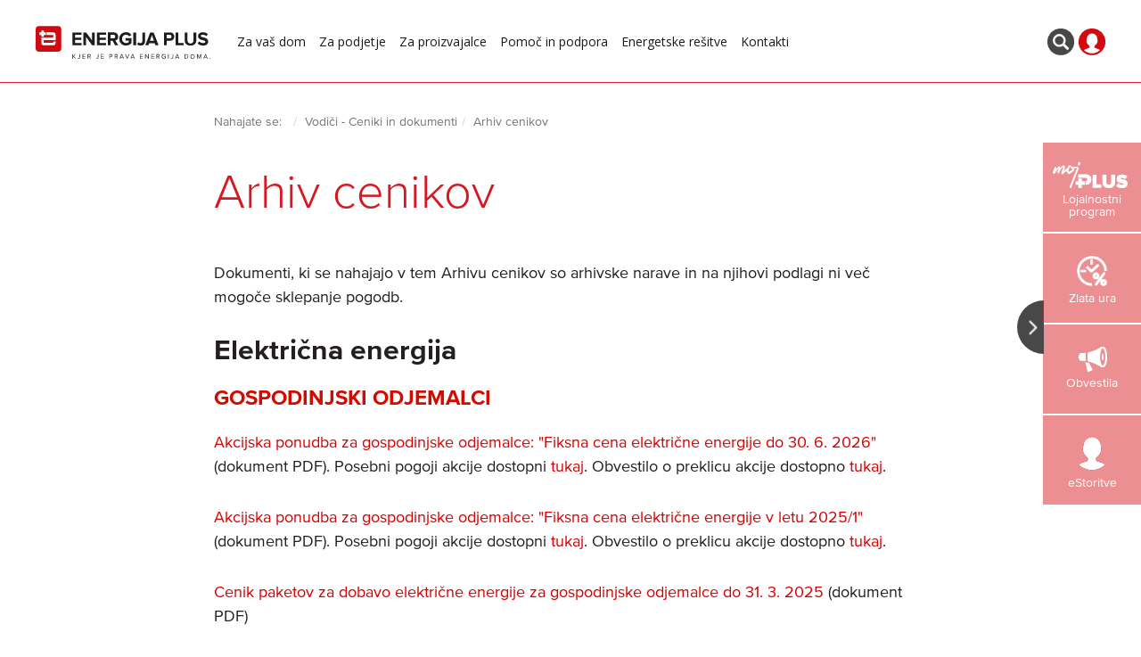

--- FILE ---
content_type: text/html; charset=utf-8
request_url: https://www.energijaplus.si/vodici-ceniki-in-dokumenti/1194-arhiv-cenikov
body_size: 13705
content:
<!doctype html>

<html lang="sl-si">

<head>

		
	<base href="https://www.energijaplus.si/vodici-ceniki-in-dokumenti/1194-arhiv-cenikov" />
	<meta http-equiv="content-type" content="text/html; charset=utf-8" />
	<meta name="author" content="Matic Ganc" />
	<meta name="x-ua-compatible" content="IE=edge,chrome=1" />
	<meta name="robots" content="max-snippet:-1, max-image-preview:large, max-video-preview:-1" />
	<title>Arhiv cenikov</title>
	<link href="/templates/energijaplus/favicon.ico" rel="shortcut icon" type="image/vnd.microsoft.icon" />
	<link href="/templates/energijaplus/css/template.css" rel="stylesheet" type="text/css" />
	<script src="/media/jui/js/jquery.min.js?20607baf3fd500c342f3fb7fb03d863e" type="text/javascript"></script>
	<script src="/media/jui/js/jquery-migrate.min.js?20607baf3fd500c342f3fb7fb03d863e" type="text/javascript"></script>
	<script src="/templates/energijaplus/js/bootstrap.min.js" type="text/javascript"></script>
	<script src="/templates/energijaplus/js/iframeResizer.min.js" type="text/javascript"></script>
	<script src="/templates/energijaplus/js/iframeResizer.contentWindow.min.js" type="text/javascript"></script>
	<script src="/templates/energijaplus/js/logic.js" type="text/javascript"></script>
	<script src="https://www.google.com/recaptcha/api.js?render=6LftVkwbAAAAAF5BnK4qsl42PsXOQHrKZ8YSEqC8" type="text/javascript"></script>
	<script type="text/javascript">
jQuery(window).on('load',  function() {
				new JCaption('img.caption');
			});if (typeof window.grecaptcha !== 'undefined') { grecaptcha.ready(function() { grecaptcha.execute("6LftVkwbAAAAAF5BnK4qsl42PsXOQHrKZ8YSEqC8", {action:'homepage'});}); }
	</script>
	
            
<script type="application/ld+json">
{
    "@context": "https://schema.org",
    "@type": "BreadcrumbList",
    "itemListElement": [
        {
            "@type": "ListItem",
            "position": 1,
            "name": "Domov",
            "item": "https://www.energijaplus.si/"
        },
        {
            "@type": "ListItem",
            "position": 2,
            "name": "Vodiči - Ceniki in dokumenti",
            "item": "https://www.energijaplus.si/vodici-ceniki-in-dokumenti"
        },
        {
            "@type": "ListItem",
            "position": 3,
            "name": "Arhiv cenikov",
            "item": "https://www.energijaplus.si/vodici-ceniki-in-dokumenti/1194-arhiv-cenikov"
        }
    ]
}
</script>
            

	<meta name="viewport" content="width=device-width, initial-scale=1.0" />
	<link rel="apple-touch-icon-precomposed" href="/templates/energijaplus/images/apple-touch-icon-57x57-precomposed.png">
	<link rel="apple-touch-icon-precomposed" sizes="72x72" href="/templates/energijaplus/images/apple-touch-icon-72x72-precomposed.png">
	<link rel="apple-touch-icon-precomposed" sizes="114x114" href="/templates/energijaplus/images/apple-touch-icon-114x114-precomposed.png">
	<link rel="apple-touch-icon-precomposed" sizes="144x144" href="/templates/energijaplus/images/apple-touch-icon-144x144-precomposed.png">
	
	
	<link type="text/css" href="/templates/energijaplus/css/energijaplus.css?v=2.96" rel="stylesheet" />
	<link type="text/css" href="/templates/energijaplus/css/responsive.css?ver=1.93" rel="stylesheet" />
	
	<link rel="preconnect" href="https://fonts.googleapis.com">
	<link rel="preconnect" href="https://fonts.gstatic.com" crossorigin>
	<link href="https://fonts.googleapis.com/css2?family=Open+Sans:wght@400;600;700&display=swap" rel="stylesheet"> 
	

	
	<script type="text/javascript">(function(w,d,s,l,i){w[l]=w[l]||[];w[l].push({'gtm.start':
	new Date().getTime(),event:'gtm.js'});var f=d.getElementsByTagName(s)[0],
	j=d.createElement(s),dl=l!='dataLayer'?'&l='+l:'';j.async=true;j.src=
	'https://www.googletagmanager.com/gtm.js?id='+i+dl;f.parentNode.insertBefore(j,f);
	})(window,document,'script','dataLayer','GTM-PP95C3L');</script>
	

	<script type="text/javascript">
	var _gaq = _gaq || [];
	_gaq.push(['_setAccount', 'UA-27462704-1']);
	_gaq.push(['_setDomainName', 'energijaplus.si']);
	_gaq.push(['_trackPageview']);
	(function() {
	var ga = document.createElement('script'); ga.type = 'text/javascript'; ga.async = true;
	ga.src = ('https:' == document.location.protocol ? 'https://ssl' : 'http://www') + '.google-analytics.com/ga.js';
	var s = document.getElementsByTagName('script')[0]; s.parentNode.insertBefore(ga, s);
	})();
	</script>

	<link rel="stylesheet" href="https://cdnjs.cloudflare.com/ajax/libs/animate.css/4.0.0/animate.min.css" />
	
</head>
<body id="top" class="article site vodici-ceniki-in-dokumenti ">
	
	
	<noscript><iframe src="https://www.googletagmanager.com/ns.html?id=GTM-PP95C3L"
	height="0" width="0" style="display:none;visibility:hidden"></iframe></noscript>
	
	
		
	<header>
		<div class="din">
			<a class="logo" href="/"></a>
			<div style="width:120px;  overflow: hidden; float:left;"></div>
			<div class="header-login-button-mobile" ><img src="/images/profile.png" onclick="window.open('https://estoritve.energijaplus.si/')" style="width:20px;" /></div>
			<div class="header-search-button-mobile"></div>
			<span class="sandMenu"><span></span><span></span><span></span></span>
			<ul class="nav menu">
<li class="item-103 deeper parent"><a class="za-dom" href="/za-vas-dom" title="Za vaš dom" >Za vaš dom</a><div class="mega"><div class="megaIn"><ul class="nav-child unstyled small dropdown-menu"><li class="item-652"><a href="/za-vas-dom/elektricna-energija-primerjava-paketov" >Električna energija </a></li><li class="item-653"><a href="/za-vas-dom/za-vas-dom-zemeljski-plin" >Zemeljski plin</a></li><li class="item-654"><a href="/za-vas-dom/menjava-dobavitelja" >Pridružite se nam</a></li><li class="item-655 deeper parent"><a href="/za-vas-dom/storitve" >Storitve</a><div class="mega"><div class="megaIn"><ul class="nav-child unstyled small dropdown-menu"><li class="item-656"><a href="/za-vas-dom/storitve/e-storitve" >eStoritve</a></li><li class="item-657"><a href="/za-vas-dom/storitve/e-racun" >Prihranek z E-računom</a></li><li class="item-1018"><a href="https://energijaplus.si/trajnostno-s-trajnikom/" target="_blank" >Trajnostno s trajnikom</a></li><li class="item-659"><a href="/za-vas-dom/storitve/zlata-ura" >Zlata ura</a></li><li class="item-1008"><a href="/za-vas-dom/storitve/aktualni-termini-zlate-ure" >Aktualni termini Zlate ure</a></li></ul></div></div></li><li class="item-647 deeper parent"><a class="za-dom" href="/za-vas-dom/trgovina" title="Ostala ponudba" >Trgovina</a><div class="mega"><div class="megaIn"><ul class="nav-child unstyled small dropdown-menu"><li class="item-772"><a href="/za-vas-dom/trgovina/klime" >Klimatske naprave</a></li></ul></div></div></li><li class="item-999 deeper parent"><a href="/za-vas-dom/ugodnosti/aktualne-ugodnosti-za-odjemalce-energije-plus" >Ugodnosti</a><div class="mega"><div class="megaIn"><ul class="nav-child unstyled small dropdown-menu"><li class="item-998"><a href="/za-vas-dom/ugodnosti/aktualne-ugodnosti-za-odjemalce-energije-plus" >Aktualne ugodnosti</a><li><div class="menu-extra" style="" onclick="location.href='/mojplus'">
						<div class="row">	
							<div class="col-sm-6">
								<img src="/images/revslider/uploads/Slider/home-bg-slider-1.jpg" style="margin-top:4px;">
							</div>
							<div class="col-sm-6">
								<span>LOJALNOSTNI<br>PROGRAM</span>
								<img src="/images/logo-moj-plus.png" style="margin-top:4px;">
							</div>
						</div>
					</div></li></li></ul></div></div></li></ul></div></div></li><li class="item-104 deeper parent"><a href="/za-podjetje" >Za podjetje</a><div class="mega"><div class="megaIn"><ul class="nav-child unstyled small dropdown-menu"><li class="item-662"><a href="/za-podjetje/elektricna-energija-za-podjetja" >Električna energija</a></li><li class="item-663"><a href="/za-podjetje/zemeljski-plin-za-podjetja" >Zemeljski plin</a></li><li class="item-981"><a href="/za-podjetje/delna-samooskrba-za-podjetja" >Delna samooskrba za podjetja</a></li><li class="item-988"><a href="/za-podjetje/ponudba-po-meri" >Ponudba po meri za podjetje</a></li><li class="item-665 deeper parent"><a href="/za-podjetje/storitve" >Storitve</a><div class="mega"><div class="megaIn"><ul class="nav-child unstyled small dropdown-menu"><li class="item-666"><a href="/za-podjetje/storitve/e-storitve" >eStoritve</a></li><li class="item-667"><a href="/za-podjetje/storitve/e-racun" >E-račun</a><li><div class="menu-extra" style="" onclick="window.open('http://www.energijaplus.si/soncnaelektrarna/ ')">
						<div class="row">	
							<div class="col-sm-6">
								<img src="/images/revslider/uploads/Slider/soncna-elektrarna.jpg" style="margin-top:4px;">
							</div>
							<div class="col-sm-6">
								<span>SONČNE<br>ELEKTRARNE</span>
							</div>
						</div>
					</div></li></li></ul></div></div></li></ul></div></div></li><li class="item-105"><a href="/za-proizvajalce" >Za proizvajalce</a></li><li class="item-646 deeper parent"><a href="/pomoc-in-podpora" >Pomoč in podpora</a><div class="mega"><div class="megaIn"><ul class="nav-child unstyled small dropdown-menu"><li class="item-729"><a href="/pomoc-in-podpora/ceniki-in-dokumenti" >Ceniki in dokumenti</a></li><li class="item-987"><a href="/pomoc-in-podpora/pogosta-vprasanja-in-odgovori" >FAQ</a></li><li class="item-725"><a href="/pomoc-in-podpora/racuni-reklamacija" >Računi in reklamacije</a></li><li class="item-727"><a href="/pomoc-in-podpora/sporocanje-stanja-stevca" >Sporočanje stanja števca</a></li><li class="item-724"><a href="/pomoc-in-podpora/zamenjava-dobavitelja" >Zamenjava dobavitelja</a></li><li class="item-989"><a href="/pomoc-in-podpora/posebni-pogoji-in-pravila" >Posebni pogoji in pravila</a></li><li class="item-726"><a href="/pomoc-in-podpora/izpad-ali-prekinitev-dobave-elektrike" >Izpad ali prekinitev dobave elektrike</a></li><li class="item-728"><a href="/pomoc-in-podpora/slovar-izrazov" >Slovar izrazov</a></li><li class="item-723"><a href="/pomoc-in-podpora/poenostavimo-placevanje-racunov" >Poenostavite plačevanje računov</a></li><li class="item-759"><a href="/pomoc-in-podpora/moj-plus" >Moj PLUS</a></li><li class="item-730"><a href="/pomoc-in-podpora/zemeljski-plin" >Zemeljski plin</a></li><li class="item-939"><a href="/pomoc-in-podpora/varstvo-osebnih-podatkov" >Varovanje osebnih podatkov</a></li><li class="item-986"><a href="/pomoc-in-podpora/obravnava-kakovosti-storitev" >Obravnava kakovosti storitev</a></li><li class="item-965"><a href="/pomoc-in-podpora/za-proizvajalce" >Za proizvajalce</a><li><div class="menu-extra" style="" onclick="location.href='/mojplus'">
						<div class="row">	
							<div class="col-sm-6">
								<img src="/images/revslider/uploads/Slider/home-bg-slider-1.jpg" style="margin-top:4px;">
							</div>
							<div class="col-sm-6">
								<span>LOJALNOSTNI<br>PROGRAM</span>
								<img src="/images/logo-moj-plus.png" style="margin-top:4px;">
							</div>
						</div>
					</div></li></li></ul></div></div></li><li class="item-645 deeper parent"><a class="energetske-resitve" href="/energetske-resitve" title="Energetske rešitve" >Energetske rešitve</a><div class="mega"><div class="megaIn"><ul class="nav-child unstyled small dropdown-menu"><li class="item-671"><a href="http://www.energijaplus.si/soncnaelektrarna/" >Sončne elektrarne</a></li><li class="item-980"><a href="/energetske-resitve/delna-samooskrba-za-podjetja" >Delna samooskrba za podjetja</a></li><li class="item-696"><a href="https://polnilnepostaje.energijaplus.si/" >Javne električne polnilnice</a></li><li class="item-697"><a href="/energetske-resitve/hisne-polnilne-postaje" >Električne polnilnice</a></li><li class="item-695"><a href="/energetske-resitve/prenova-kotlovnic" >Prenova kotlovnic</a></li><li class="item-975"><a href="/energetske-resitve/hranilniki-energije" >Hranilniki energije</a><li><div class="menu-extra" style="" onclick="window.open('http://www.energijaplus.si/soncnaelektrarna/ ')">
						<div class="row">	
							<div class="col-sm-6">
								<img src="/images/revslider/uploads/Slider/soncna-elektrarna.jpg" style="margin-top:4px;">
							</div>
							<div class="col-sm-6">
								<span>SONČNE<br>ELEKTRARNE</span>
							</div>
						</div>
					</div></li></li></ul></div></div></li><li class="item-649 deeper parent"><a href="/kontakti" >Kontakti</a><div class="mega"><div class="megaIn"><ul class="nav-child unstyled small dropdown-menu"><li class="item-996"><a href="/kontakti/pohvale-in-pritozbe" >Pohvale in pritožbe</a></li><li class="item-1004"><a href="/obvestila" >Obvestila</a></li><li class="item-1005"><a href="/blog" >Blog</a></li></ul></div></div></li></ul>

			
			<div id="position-search-mobile" style="display: none;text-align: center;">
				<form id="mod-finder-searchform104" action="/iskanje" method="get" class="form-search" role="search">					
						<input type="text" name="searchword" id="mod-finder-searchword104" class="search-query input-medium" size="25" value="" placeholder="Iskanje" autocomplete="off">	
						<input type="hidden" name="Itemid" value="340">			<div class="header-search-button"></div>
				</form>
			</div>			
			
			<div class="header-icons">
				<div id="position-search" style="display: none;">
					<form id="mod-finder-searchform104" action="/iskanje" method="get" class="form-search" role="search">						
							<input type="text" name="searchword" id="mod-finder-searchword104" class="search-query input-medium" size="25" value="" placeholder="Iskanje" autocomplete="off">	
							<input type="hidden" name="Itemid" value="340">			<div class="header-search-button"></div>
					</form>
				</div>
				<a class="open-search" style="margin-right:5px;"><img src="/templates/energijaplus/images/ikona-search.png" /></a>
				<a href="https://estoritve.energijaplus.si/" target="_blank"><img src="/templates/energijaplus/images/ikona-user.png" /></a>		
			</div>
			
			<div class="search-clear"></div>
		</div>
	</header>

	<div id="slider-module">
		<div class="din">
			<div class="slider-login" style="display: none;">
				<div class="col-sm-6 text-right slider-login-title">
					eStoritve
				</div>
				<div class="col-sm-6" style="padding-top: 10px;">
					<button onclick="window.open('https://estoritve.energijaplus.si/')">Prijava</button>
					<button class="register" onclick="window.open('https://estoritve.energijaplus.si/')">Registracija</button>
				</div>
			</div>
		</div>
	</div>
	
		
		
			<div id="slider-module">

						<div class="sidebar-boxes ">
				<div class="sidebar-boxes-toggle">
					<img src="/templates/energijaplus/images/single-arrow-right.png" />
				</div>
				<ul>
					<li class="box1" onclick="location.href='/mojplus'">
						<img src="/images/logo-moj-plus.png" style="margin-top:10px;">
						<div>Lojalnostni<br/>program</div>
					</li>
					<li class="box2" onclick="location.href='/za-vas-dom/storitve/zlata-ura'" style="position: relative;">
						<img src="/templates/energijaplus//images/ikona-zlataura.png" style="margin-top:15px;margin-bottom:3px;width:34px;">
						<div>Zlata ura</div>
											</li>
					<li class="box4" onclick="location.href='/obvestila/'">
						<img src="/images/notification.png" style="margin-top: 13px;">
						<div>Obvestila</div>
					</li>
					<li class="box3" onclick="window.open('https://estoritve.energijaplus.si/')">
						<img src="/templates/energijaplus//images/ikona-user-empty.png" />
						<div>eStoritve</div>
					</li>
				</ul>
			</div>
		</div>
		<main>
		
				
		<div class="din">
			
			<div id="breadcrumbCustom">
				
<ul class="breadcrumb">
	<li class="active">Nahajate se: &#160;</li><li><a href="/" class="pathway">Domov</a></li><li><a href="/vodici-ceniki-in-dokumenti" class="pathway">Vodiči - Ceniki in dokumenti</a></li><li class="active"><span>Arhiv cenikov</span></li></ul>

			</div>
					
						
									
			
			<div id="system-message-container">
	</div>

			


<div class="item-page width-md">
	<meta itemprop="inLanguage" content="sl-SI" />
	
		
			<div class="page-header">
					<h2 itemprop="name">
				Arhiv cenikov			</h2>
										
				
				
	</div>
										
				
	
				
								<div itemprop="articleBody">
		<p>Dokumenti, ki se nahajajo v tem Arhivu cenikov so arhivske narave in na njihovi podlagi ni več mogoče sklepanje pogodb.</p>
<h2>Električna energija</h2>
<h3><span style="color: #d20a00;">GOSPODINJSKI ODJEMALCI</span></h3>
<p><a href="/images/2025/ceniki/EE/GOS/02_AKCIJSKI_CENIK_EE_GOS_1742025_final_VK.pdf">Akcijska ponudba za gospodinjske odjemalce: "Fiksna cena električne energije do 30. 6. 2026"</a> (dokument PDF). Posebni pogoji akcije dostopni <a href="/images/2025/ceniki/EE/GOS/Posebni_pogoji_akcije_GOS_02_2025_VK.pdf">tukaj</a>. Obvestilo o preklicu akcije dostopno <a href="/obvestila/1473-obvestilo-o-preklicu-akcijske-ponudbe-fiksna-cena-elektricne-energije-do-30-6-2026">tukaj</a>.</p>
<p><a href="/images/2025/ceniki/elektricna-energija/02_AKCIJSKI_CENIK_EE_GOS_01032025_final_web.pdf" target="_blank" rel="noopener noreferrer">Akcijska ponudba za gospodinjske odjemalce: "Fiksna cena električne energije v letu 2025/1"</a> (dokument PDF). Posebni pogoji akcije dostopni <a href="/images/2025/splosni-pogoji-pravila/Posebni_pogoji_akcije_GOS_27022025.pdf">tukaj</a>. Obvestilo o preklicu akcije dostopno <a href="/obvestila/1431-obvestilo-o-preklicu-akcijske-ponudbe-za-dobavo-elektricne-energije-gos-2025-1">tukaj</a>.</p>
<p><a href="/images/2025/ceniki/elektricna-energija/01_REDNI_CENIK_EE_GOS_01032025_final_web.pdf" target="_blank" rel="noopener noreferrer">Cenik paketov za dobavo električne energije za gospodinjske odjemalce do 31. 3. 2025</a> (dokument PDF)</p>
<p><a href="/images/PDF/Ceniki/september2022/09_OSNOVNI_CENIKI_EE_arhiv_G_192022.pdf" target="_blank" rel="noopener noreferrer">Cenik paketov za dobavo električne energije za gospodinjske odjemalce</a> (dokument PDF)</p>
<p><a href="/images/06_2_OSNOVNI_CENIKI_EE_ZA_GOSPODINJSKE_KUPCE_veljavnost_cen_162022korekcija.pdf" target="_blank" rel="noopener noreferrer">Cenik paketov za dobavo električne energije gospodinjskim odjemalcem do 31.8.2022</a> (dokument PDF)</p>
<p><a href="/images/PDF/Ceniki/september2022/10_CENIK_EE_ZA_GOSPODINJSKE_KUPCE_veljavnost_cen_162022z_reguliranocenodocx.pdf" target="_blank" rel="noopener noreferrer">Cenik za dobavo električne energije gospodinjskim odjemalcem do 31.8.2022</a> (dokument PDF)</p>
<p><a href="/images/PDF/Ceniki/cenik_EE_junij/04_CENIK_EE_ZA_GOSPODINJSKE_KUPCE_veljavnost_cen_162022docx.pdf" target="_blank" rel="noopener noreferrer">Cenik za dobavo električne energije za gospodinjske odjemalce do 21.6.2022</a> (dokument PDF)</p>
<p><a href="/images/PDF/Ceniki/03_CENIK_EE_ZA_GOSPODINJSKE_KUPCE_veljavnost_cen_152022.pdf" target="_blank" rel="noopener noreferrer">Cenik za dobavo električne energije za gospodinjske odjemalce do 31.5.2022</a> (dokument PDF)</p>
<p><a href="/images/PDF/Ceniki/04_OSNOVNI_CENIKI_EE_ZA_GOSPODINJSKE_KUPCE_veljavnost_cen_442022.pdf" target="_blank" rel="noopener noreferrer">Cenik paketov za dobavo električne energije gospodinjskim odjemalcem do 31.5.2022</a> (dokument PDF)</p>
<p><a href="/images/PDF/Ceniki/02_CENIK_EE_ZA_GOSPODINJSKE_KUPCE_veljavnost_cen_122022.pdf" target="_blank" rel="noopener noreferrer">Cenik za dobavo električne energije za gospodinjske odjemalce do 30.04.2022</a> (dokument PDF)</p>
<p><a href="/images/PDF/Ceniki/03_OSNOVNI_CENIKI_EE_ZA_GOSPODINJSKE_KUPCE_veljavnost_cen_132022.pdf" target="_blank" rel="noopener noreferrer">Cenik paketov za dobavo električne energije gospodinjskim odjemalcem do 3.4.2022</a> (dokument PDF)</p>
<p><a href="/images/PDF/Ceniki/02_OSNOVNI_CENIKI_EE_ZA_GOSPODINJSKE_KUPCE_veljavnost_cen_122022.pdf" target="_blank" rel="noopener noreferrer">Cenik paketov za dobavo električne energije gospodinjskim odjemalcem do 28.2.2022</a> (dokument PDF)</p>
<p><a href="/images/PDF/Ceniki/cenik_G_po_paketih_oskrbe11220212.pdf" target="_blank" rel="noopener noreferrer">Cenik za dobavo električne energije za gospodinjske odjemalce do 31.1.2022</a> (dokument PDF)</p>
<p><a href="/images/PDF/Ceniki/OSNOVNI_CENIKI_EE_ZA_GOSPODINJSKE_KUPCE_veljavnost_cen_112022_www.pdf" target="_blank" rel="noopener noreferrer">Cenik paketov za dobavo električne energije gospodinjskim odjemalcem do 31.1.2022</a> (dokument PDF)</p>
<p><a href="/images/PDF/Ceniki/cenik_G_po_paketih_oskrbe.pdf" target="_blank" rel="noopener noreferrer">Cenik za dobavo električne energije gospodinjskim odjemalcem do 31.12.2021</a> (dokument PDF)</p>
<p><a href="/images/PDF/Ceniki/avgust/01_CENIK_EE_ZA_GOSPODINJSKE_KUPCE_1112022_22_192023docx.pdf" target="_blank" rel="noopener noreferrer">Cenik za dobavo električne energije za gospodinjske odjemalce do 31. 12. 2023</a> (dokument PDF)</p>
<p><a href="/images/PDF/Ceniki/02_CENIK_EE_ZA_GOSPODINJSKE_KUPCE_poplavedocx_v2.pdf">Cenik za dobavo električne energije za gospodinjske odjemalce, ki so bili prizadeti v poplavah in zemeljskih plazovih do 31. 12. 2023</a> (dokument PDF)</p>
<p><a href="/images/PDF/Ceniki/01_CENIK_EE_ZA_GOSPODINJSKE_KUPCE_112024_22.pdf">Cenik za dobavo električne energije za gospodinjske odjemalce</a> (dokument PDF)</p>
<p><a href="/images/PDF/2024/ceniki/01_AKCIJSKI_CENIK_EE_ZA_GOSPODINJSKE_KUPCE_112025.pdf">Akcijska ponudba za gospodinjske odjemalce: "Fiksna cena električne energije v letu 2025"</a> (dokument PDF)</p>
<p><a href="/images/PDF/2024/ceniki/01_AKCIJSKI_CENIK_EE_ZA_GOSPODINJSKE_KUPCE_112025.pdf">Akcijska ponudba za gospodinjske odjemalce: "Fiksna cena električne energije v letu 2025"</a> (dokument PDF). Posebni pogoji akcije dostopni <a href="/images/PDF/2024/pravila-pogoji/Posebni_pogoji_akcije_GOS_08102024.pdf">tukaj</a>. Obvestilo o preklicu akcije dostopno <a href="/obvestila/1407-obvestilo-o-preklicu-akcijske-ponudbe">tukaj</a>.</p>
<p><a href="/images/PDF/2024/ceniki/01_CENIK_EE_ZA_GOSPODINJSKE_KUPCE_1112024_22odstotkov.pdf" target="_blank" rel="noopener noreferrer">Cenik za dobavo električne energije za gospodinjske odjemalce do 28. 2. 2025</a> (dokument PDF)</p>
<h3><span style="color: #d20a00;">POSLOVNI ODJEMALCI</span></h3>
<p><a href="/images/2025/ceniki/EE/POS/Posebni_pogoji_akcije_MPO_2024-2026_akcija_od_01062024_KONNI_2025_VK.pdf" target="_blank" rel="noopener noreferrer">Posebni pogoji akcijske ponudbe za male poslovne odjemalce 2024-2026 (MPO 2024-2025/1 in MPO 2024-2026/1) - veljavni do 30. 9. 2025</a> (dokument PDF)</p>
<p><a href="/images/PDF/Ceniki/september2022/09_CENIK_EE_arhiv_P_veljavnost_192022.pdf" target="_blank" rel="noopener noreferrer">Cenik paketov za dobavo električne energije za male poslovne odjemalce</a> (dokument PDF)</p>
<p><a href="/images/06_1_Cenik_elen_za_male_poslovne_kupce_veljavnost_cen_162022korekcija.pdf" target="_blank" rel="noopener noreferrer">Cenik paketov za dobavo električne energije za male poslovne odjemalce do 31.8.2022</a> (dokument PDF)</p>
<p><a href="/images/PDF/Ceniki/september2022/Cenik_elen_za_male_poslovne_kupce_2262022regulirana.pdf" target="_blank" rel="noopener noreferrer">Cenik za dobavo električne energije za male poslovne odjemalce do 31.8.2022</a> (dokument PDF)</p>
<p><a href="/images/PDF/Ceniki/cenik_EE_junij/Cenik_elen_za_male_poslovne_kupce_162022.pdf" target="_blank" rel="noopener noreferrer">Cenik za dobavo električne energije za male poslovne odjemalce do 21.6.2022</a> (dokument PDF)</p>
<p><a href="/images/PDF/Ceniki/cenik_EE_junij/Cenik_elen_za_poslovne_kupce_katerih_poraba_ne_presega_500_162022.pdf" target="_blank" rel="noopener noreferrer">Cenik za dobavo električne energije za poslovne odjemalce, katerih letna poraba na vseh merilnih mestih ne presega 500.000 kWh do 21.6.2022</a> (dokument PDF)</p>
<p><a href="/images/PDF/Ceniki/04_Cenik_elen_za_male_poslovne_kupce_veljavnost_cen_142022.pdf" target="_blank" rel="noopener noreferrer">Cenik paketov za dobavo električne energije za male poslovne odjemalce do 31.5.2022</a> (dokument PDF)</p>
<p><a href="/images/PDF/Ceniki/Cenik_elen_za_male_poslovne_kupce_152022.pdf" target="_blank" rel="noopener noreferrer">Cenik za dobavo električne energije za male poslovne odjemalce do 31.5.2022</a> (dokument PDF)</p>
<p><a href="/images/PDF/Ceniki/Cenik_elen_za_poslovne_kupce_katerih_poraba_ne_presega_500_152022.pdf" target="_blank" rel="noopener noreferrer">Cenik za dobavo električne energije za poslovne odjemalce, katerih letna poraba na vseh merilnih mestih ne presega 500.000 kWh do 31.5.2022</a> (dokument PDF)</p>
<p><a href="/images/PDF/Ceniki/Cenik_elen_za_male_poslovne_kupce_122022.pdf" target="_blank" rel="noopener noreferrer">Cenik za dobavo električne energije za male poslovne odjemalce do 30.04.2022</a> (dokument PDF)</p>
<p><a href="/images/PDF/Ceniki/Cenik_elen_za_poslovne_kupce_katerih_poraba_ne_presega_500_122022.pdf" target="_blank" rel="noopener noreferrer">Cenik za dobavo električne energije za poslovne odjemalce, katerih letna poraba na vseh merilnih mestih ne presega 500.000 kWh do 30.04.2022</a> (dokument PDF)</p>
<p><a href="/images/PDF/Ceniki/03_Cenik_elen_za_male_poslovne_kupce_veljavnost_cen_132022.pdf" target="_blank" rel="noopener noreferrer">Cenik paketov za dobavo električne energije za male poslovne odjemalce do 31.3.2022</a> (dokument PDF)</p>
<p><a href="/images/PDF/Ceniki/Cenik_elen_za_male_poslovne_kupce_veljavnost_cen_122022.pdf" target="_blank" rel="noopener noreferrer">Cenik paketov za dobavo električne energije za male poslovne odjemalce do 28.2.2022</a> (dokument PDF)</p>
<p><a href="/images/PDF/Ceniki/Cenik_elen_za_male_poslovne_kupce_2022_01_01.pdf" target="_blank" rel="noopener noreferrer">Cenik paketov za dobavo električne energije za male poslovne odjemalce do 31.1.2022</a> (dokument PDF)</p>
<p><a href="/images/PDF/Ceniki/cenik_B1122021.pdf" target="_blank" rel="noopener noreferrer">Cenik za dobavo električne energije za male poslovne odjemalce do 31.1.2022</a> (dokument PDF)</p>
<p><a href="/images/PDF/Ceniki/Cenik-elektricne-energije-za-poslovne-kupce_2021_11_29.pdf" target="_blank" rel="noopener noreferrer">Cenik za dobavo električne energije za poslovne odjemalce, katerih letna poraba na vseh merilnih mestih ne presega 500.000 kWh do 31.1.2022</a> (dokument PDF)</p>
<p><a href="/images/PDF/Ceniki/cenik_B1102019.pdf" target="_blank" rel="noopener noreferrer">Cenik za dobavo električne energije za male poslovne odjemalce do 31.12.2021</a> (dokument PDF)</p>
<p><a href="/images/PDF/Ceniki/avgust/1_CENIK_EE_MPOveljavnost112023_regulirana_22_19.pdf">Cenik za dobavo električne energije za male poslovne odjemalce do 31. 12. 2023</a> (dokument PDF)</p>
<p><a href="/images/PDF/Ceniki/1_CENIK_EE_MPOveljavnost112024docx.pdf">Cenik za dobavo električne energije za male poslovne odjemalce </a>(dokument PDF)</p>
<p><a href="/images/PDF/2024/ceniki/1_CENIK_EE_MPO_AKCIJSKI_veljavnost112024.pdf">Cenik akcijske ponudbe električne energije za male poslovne odjemalce</a> (dokument PDF)</p>
<p><a href="/images/PDF/Ceniki/CENIK_ODKUPA_PRESENE_EE_SAMOOSKRBA__ZA_GOSPODINJSTVA_IN_POSLOVNE_ODJEMALCE_maj22_za_objavo.pdf">Cenik odkupa presežne električne energije - samooskrba</a> (dokument PDF)</p>
<p><a href="/images/2025/ceniki/elektricna-energija/naziv/01_CENIK_EE_ZA_GOSPODINJSKE_KUPCE_1112024_22odstotkov_2025.pdf" target="_blank" rel="noopener noreferrer">Cenik za dobavo električne energije za gospodinjske odjemalce od 1. 11. 2024 do 28. 2. 2025</a> (dokument PDF)</p>
<h2>Zemeljski plin </h2>
<h3><span style="color: #d20a10;">GOSPODINJSKI ODJEMALCI</span></h3>
<p><a href="/images/2025/ceniki/zemeljski-plin/CENIK_Akcijske_ponudbe_PLIN_2025_2025.pdf">Akcijska ponudba »PLIN 2025 GOS« za gospodinjske odjemalce</a> (dokument PDF). Posebni pogoji akcije dostopni <a href="/images/PDF/2024/pravila-pogoji/Posebni_pogoji_akcije_PLIN_2025_GOS_za_objavo.pdf">tukaj</a>. Obvestilo o preklicu akcije dostopno <a href="/obvestila/1434-obvestilo-o-preklicu-akcijske-ponudbe-2">tukaj</a>.</p>
<p><a href="/images/PDF/Ceniki/oktober-2022/CENIK_OSNOVNE_OSKRBE_ZP_ZA_GOSPODINJSKE_IN_SKUPNE_GOSPODINJSKE_ODJEMALCE_od_3092022_dalje_z_dopolnitvami_od_1112022.pdf" target="_blank" rel="noopener noreferrer">Cenik osnovne oskrbe ZP za gospodinjske in skupne gospodinjske odjemalce do 15.1.2023</a> (dokument PDF)</p>
<p><a href="/images/PDF/Ceniki/september2022/CENIK_OSNOVNE_OSKRBE_ZP_ZA_GOSPODINJSKE_IN_SKUPNE_GOSPODINJSKE_ODJEMALCE_od_3092022_dalje.pdf" target="_blank" rel="noopener noreferrer">Cenik osnovne oskrbe ZP za gospodinjske in skupne gospodinjske odjemalce</a> (dokument PDF)</p>
<p><a href="/images/PDF/Ceniki/september2022/CENIK_PAKETOV_ZA_DOBAVO_ZEMELJSKEGA_PLINA_GOSPODINJSKIM_KUPCEM_182022_nizji_DDV.pdf" target="_blank" rel="noopener noreferrer">Cene paketov zemeljskega plina za gospodinjske odjemalce do 31. 12. 2022</a> (dokument PDF)</p>
<p><a href="/images/PDF/Ceniki/september2022/CENIK_ZEMELJSKEGA_PLINA_ZA_GOSPODINJSTVA_od_192022_dalje.pdf" target="_blank" rel="noopener noreferrer">Cenik za dobavo zemeljskega plina za gospodinjske odjemalce do 29.9.2022</a> (dokument PDF)</p>
<p><a href="/images/PDF/Ceniki/CENIK_ZEMELJSKEGA_PLINA_ZA_GOSPODINJSTVA_od_172022_dalje.pdf" target="_blank" rel="noopener noreferrer">Cenik za dobavo zemeljskega plina za gospodinjske odjemalce do 31.8.2022</a> (dokument PDF)</p>
<p><a href="/images/PDF/Ceniki/september2022/CENIK_PAKETOV_ZA_DOBAVO_ZEMELJSKEGA_PLINA_GOSPODINJSKIM_KUPCEM_172022_nizji_DDV.pdf" target="_blank" rel="noopener noreferrer">Cene paketov za dobavo zemeljskega plina za gospodinjske odjemalce do 31.7.2022</a> (dokument PDF)</p>
<p><a href="/images/PDF/Ceniki/september2022/CENIK_PAKETOV_ZA_DOBAVO_ZEMELJSKEGA_PLINA_GOSPODINJSKIM_ODJEMALCEM_162022_nizji_DDV.pdf" target="_blank" rel="noopener noreferrer">Cene paketov za dobavo zemeljskega plina za gospodinjske odjemalce do 30.6.2022</a> (dokument PDF)</p>
<p><a href="/images/PDF/Ceniki/cenik_ZP_junij/CENIK_ZEMELJSKEGA_PLINA_ZA_GOSPODINJSTVA_od_162022_dalje.pdf" target="_blank" rel="noopener noreferrer">Cenik za dobavo zemeljskega plina za gospodinjske odjemalce do 30.6.2022</a> (dokument PDF)</p>
<p><a href="/images/PDF/Ceniki/CENIK_PAKETOV_ZA_DOBAVO_ZEMELJSKEGA_PLINA_GOSPODINJSKIM_KUPCEM_142022.pdf" target="_blank" rel="noopener noreferrer">Cene paketov za dobavo zemeljskega plina za gospodinjske odjemalce do 31.5.2022</a> (dokument PDF)</p>
<p><a href="/images/PDF/Ceniki/CENIK_ZEMELJSKEGA_PLINA_ZA_GOSPODINJSTVA_od_152022_dalje.pdf" target="_blank" rel="noopener noreferrer">Cenik za dobavo zemeljskega plina za gospodinjske odjemalce do 31.5.2022</a> (dokument PDF)</p>
<p><a href="/images/PDF/Ceniki/CENIK_ZEMELJSKEGA_PLINA_ZA_GOSPODINJSTVA_od_142022_dalje.pdf" target="_blank" rel="noopener noreferrer">Cenik za dobavo zemeljskega plina za gospodinjske odjemalce do 30.04.2022</a> (dokument PDF)</p>
<p><a href="/images/PDF/CENIK_PAKETOV_ZA_DOBAVO_ZEMELJSKEGA_PLINA_GOSPODINJSKIM_KUPCEM_132022_obstojei_kupci.pdf" target="_blank" rel="noopener noreferrer">Cene paketov za dobavo zemeljskega plina za gospodinjske odjemalce do 31.3.2022</a> (dokument PDF)</p>
<p><a href="/images/PDF/CENIK_ZEMELJSKEGA_PLINA_ZA_GOSPODINJSTVA_od_132022_dalje.pdf" target="_blank" rel="noopener noreferrer">Cenik za dobavo zemeljskega plina za gospodinjske odjemalce do 31.3.2022</a> (dokument PDF)</p>
<p><a href="/images/PDF/CENIK_PAKETOV_ZA_DOBAVO_ZEMELJSKEGA_PLINA_GOSPODINJSKIM_KUPCEM_122022_obstojei_kupci.pdf" target="_blank" rel="noopener noreferrer">Cene paketov za dobavo zemeljskega plina za gospodinjske odjemalce do 28.2.2022</a> (dokument PDF)</p>
<p><a href="/images/PDF/Ceniki/CENIK_ZEMELJSKEGA_PLINA_ZA_GOSPODINJSTVA_od_122022_daljedocx.pdf" target="_blank" rel="noopener noreferrer">Cenik za dobavo zemeljskega plina za gospodinjske odjemalce do 28.2.2022</a> (dokument PDF)</p>
<p><a href="/images/PDF/Ceniki/CENIK_ZA_DOBAVO_ZEMELJSKEGA_PLINA_GOSPODINJSKIM_KUPCEM_112022_obstojei_kupci.pdf" target="_blank" rel="noopener noreferrer">Cene paketov zemeljskega plina za gospodinjske odjemalce do 31.1.2022</a> (dokument PDF)</p>
<p><a href="/images/PDF/Ceniki/CENIK_ZEMELJSKEGA_PLINA_ZA_GOSPODINJSTVA_od_15122021_dalje.pdf" target="_blank" rel="noopener noreferrer">Cenik za dobavo zemeljskega plina za gospodinjske odjemalce do 31.1.2022</a> (dokument PDF)</p>
<p><a href="/images/PDF/Ceniki/Cenik-za-dobavo-zemeljskega-plina-GOSPODINJSKIM_KUPCEM_1112021.pdf" target="_blank" rel="noopener noreferrer">Cene paketov zemeljskega plina za gospodinjske odjemalce do 31.12.2021</a> (dokument PDF)</p>
<p><a href="/images/PDF/Ceniki/CENIK_ZA_DOBAVO_ZEMELJSKEGA_PLINA_GOSPODINJSKIM_KUPCEM_1102019_korekcija_dec21docx.pdf" target="_blank" rel="noopener noreferrer">Cene paketov zemeljskega plina za gospodinjske odjemalce do 1.11.2021</a> (dokument PDF)</p>
<p><a href="/images/PDF/Ceniki/september-2023/CENIK_PAKETOV_ZA_DOBAVO_ZEMELJSKEGA_PLINA_GOSPODINJSKIM_ODJEMALCEM_od_1923_22_DDV.pdf">Cene paketov zemeljskega plina za gospodinjske odjemalce do 31. 12. 2023</a>(dokument PDF)</p>
<p><a href="/images/PDF/Ceniki/september-2023/CENIK_OSNOVNE_OSKRBE_ZP_ZA_GOSPODINJSKE_IN_SKUPNE_GOSPODINJSKE_ODJEMALCE_od_192023_dalje_22_DDV.pdf">Cenik osnovne oskrbe ZP za gospodinjske in skupne gospodinjske odjemalce do 31. 12. 2023</a> (dokument PDF)</p>
<p><a href="/images/PDF/Ceniki/okt-2023/CENIK_PAKETOV_ZA_DOBAVO_ZEMELJSKEGA_PLINA_GOSPODINJSKIM_ODJEMALCEM_od_112024docx.pdf">Cene paketov zemeljskega plina za gospodinjske odjemalce</a> (dokument PDF)</p>
<p><a href="/images/PDF/Ceniki/okt-2023/CENIK_OSNOVNE_OSKRBE_ZP_ZA_GOSPODINJSKE_IN_SKUPNE_GOSPODINJSKE_ODJEMALCE_od_112024.pdf">Cenik osnovne oskrbe ZP za gospodinjske in skupne gospodinjske odjemalce</a> (dokument PDF)</p>
<h3><span style="color: #d20a10;">MALI POSLOVNI ODJEMALCI</span></h3>
<p><a href="/images/2025/ceniki/zemeljski-plin/CENIK_Akcijske_ponudbe_PLIN_2025_2025.pdf">Akcijska ponudba »PLIN 2025 MPO« za male poslovne odjemalce</a> (dokument PDF). Posebni pogoji akcije dostopni <a href="/images/PDF/2024/pravila-pogoji/Posebni_pogoji_akcije_PLIN_2025_MPO_za_objavo.pdf">tukaj</a>. Obvestilo o preklicu akcije dostopno <a href="/obvestila/1434-obvestilo-o-preklicu-akcijske-ponudbe-2">tukaj</a>.</p>
<p><a href="/images/PDF/Ceniki/november-2022/CENIK_OSNOVNE_OSKRBE_ZP_za_MOP_in_zaitene_PO_od_3092022_dalje_z_dopolnitvami_od_1112022.pdf" target="_blank" rel="noopener noreferrer">Cenik osnovne oskrbe ZP za male poslovne in zaščitene poslovne odjemalce do 15.1.2023</a> (dokument PDF)</p>
<p><a href="/images/PDF/Ceniki/september2022/CENIK_OSNOVNE_OSKRBE_ZP_za_MOP_in_zaitene_PO_od_3092022_dalje.pdf" target="_blank" rel="noopener noreferrer">Cenik osnovne oskrbe ZP za male poslovne in zaščitene poslovne odjemalce</a> (dokument PDF)</p>
<p><a href="/images/PDF/Ceniki/september2022/CENIK_PAKETOV_zemeljskega_plina_POSLOVNI_do_100000_kWh_182022_nizji_DDV.pdf" target="_blank" rel="noopener noreferrer">Cene paketov zemeljskega plina za male poslovne odjemalce do 31.12.2022</a> (dokument PDF)</p>
<p><a href="/images/PDF/Ceniki/avgust-2022/CENIK_PAKETOV_zemeljskega_plina_POSLOVNI_100001-700000_kWh_182022.pdf" target="_blank" rel="noopener noreferrer">Cenik paketov zemeljskega plina za poslovne odjemalce, katerih letna poraba na vseh odjemnih mestih ne presega 700.000 kWh</a> (dokument PDF)</p>
<p><a href="/images/PDF/Ceniki/september2022/CENIK_zemeljskega_plina_za_MALE_POSLOVNE_ODJEMALCE_do_100000_kWh_od_192022_dalje.pdf" target="_blank" rel="noopener noreferrer">Cenik za dobavo zemeljskega plina za male poslovne odjemalce do 29.9.2022</a> (dokument PDF)</p>
<p><a href="/images/PDF/Ceniki/CENIK_zemeljskega_plina_za_MALE_POSLOVNE_KUPCE_do_100000_kWh_od_172022_dalje.pdf" target="_blank" rel="noopener noreferrer">Cenik za dobavo zemeljskega plina za male poslovne odjemalce do 31.8.2022</a> (dokument PDF)</p>
<p><a href="/images/PDF/CENIK_zemeljskega_plina_za_POSLOVNE_KUPCE_100001-700000_kWh_od_172022_dalje.pdf" target="_blank" rel="noopener noreferrer">Cenik za dobavo zemeljskega plina za poslovne odjemalce, katerih letna poraba na vseh odjemnih mestih ne presega 700.000 kWh, do 31.8.2022</a> (dokument PDF)</p>
<p><a href="/images/PDF/Ceniki/september2022/CENIK_PAKETOV_zemeljskega_plina_POSLOVNI_do_100000_kWh_172022_nizji_DDVdocx.pdf" target="_blank" rel="noopener noreferrer">Cene paketov zemeljskega plina za male poslovne odjemalce do 31.7.2022</a> (dokument PDF)</p>
<p><a href="/images/PDF/Ceniki/CENIK_PAKETOV_zemeljskega_plina_POSLOVNI_100001-700000_kWh_172022docx.pdf" target="_blank" rel="noopener noreferrer">Cenik paketov zemeljskega plina za poslovne odjemalce, katerih letna poraba na vseh odjemnih mestih ne presega 700.000 kWh do 31.7.2022</a> (dokument PDF)</p>
<p><a href="/images/PDF/Ceniki/september2022/CENIK_PAKETOV_zemeljskega_plina_POSLOVNI_do_100000_kWh_162022_nizji_DDV.pdf" target="_blank" rel="noopener noreferrer">Cene paketov zemeljskega plina za male poslovne odjemalce do 30.6.2022</a> (dokument PDF)</p>
<p><a href="/images/PDF/Ceniki/cenik_ZP_junij/CENIK_zemeljskega_plina_za_MALE_POSLOVNE_KUPCE_do_100000_kWh_od_162022_dalje.pdf" target="_blank" rel="noopener noreferrer">Cenik za dobavo zemeljskega plina za male poslovne odjemalce do 30.6.2022</a> (dokument PDF)</p>
<p><a href="/images/PDF/Ceniki/cenik_ZP_junij/CENIK_PAKETOV_zemeljskega_plina_POSLOVNI_100001-700000_kWh_162022.pdf" target="_blank" rel="noopener noreferrer">Cenik paketov zemeljskega plina za poslovne odjemalce, katerih letna poraba na vseh odjemnih mestih ne presega 700.000 kWh do 30.6.2022</a> (dokument PDF)</p>
<p><a href="/images/PDF/Ceniki/cenik_ZP_junij/CENIK_zemeljskega_plina_za_POSLOVNE_KUPCE_100001-700000_kWh_od_162022_dalje.pdf" target="_blank" rel="noopener noreferrer">Cenik za dobavo zemeljskega plina za poslovne odjemalce, katerih letna poraba na vseh odjemnih mestih ne presega 700.000 kWh do 30.6.2022</a> (dokument PDF)</p>
<p><a href="/images/PDF/Ceniki/CENIK_PAKETOV_zemeljskega_plina_POSLOVNI_do_100000_kWh_142022.pdf" target="_blank" rel="noopener noreferrer">Cene paketov zemeljskega plina za male poslovne odjemalce do 31.5.2022</a> (dokument PDF)</p>
<p><a href="/images/PDF/Ceniki/CENIK_zemeljskega_plina_za_MALE_POSLOVNE_KUPCE_do_100000_kWh_od_152022_dalje.pdf" target="_blank" rel="noopener noreferrer">Cenik za dobavo zemeljskega plina za male poslovne odjemalce do 31.5.2022</a> (dokument PDF)</p>
<p><a href="/images/PDF/Ceniki/CENIK_PAKETOV_zemeljskega_plina_POSLOVNI_100001-700000_kWh_142022.pdf" target="_blank" rel="noopener noreferrer">Cenik paketov zemeljskega plina za poslovne odjemalce, katerih letna poraba na vseh odjemnih mestih ne presega 700.000 kWh do 31.5.2022</a> (dokument PDF)</p>
<p><a href="/images/PDF/Ceniki/CENIK_zemeljskega_plina_za_POSLOVNE_KUPCE_100001-700000_kWh_od_152022_dalje.pdf" target="_blank" rel="noopener noreferrer">Cenik za dobavo zemeljskega plina za poslovne odjemalce, katerih letna poraba na vseh odjemnih mestih ne presega 700.000 kWh do 31.5.2022</a> (dokument PDF)</p>
<p><a href="/images/PDF/Ceniki/CENIK_zemeljskega_plina_za_MALE_POSLOVNE_KUPCE_do_100000_kWh_od_142022_dalje.pdf" target="_blank" rel="noopener noreferrer">Cenik za dobavo zemeljskega plina za male poslovne odjemalce do 30.04.2022</a> (dokument PDF)</p>
<p><a href="/images/PDF/Ceniki/CENIK_zemeljskega_plina_za_POSLOVNE_KUPCE_100001-700000_kWh_od_142022_dalje.pdf" target="_blank" rel="noopener noreferrer">Cenik za dobavo zemeljskega plina za poslovne odjemalce, katerih letna poraba na vseh odjemnih mestih ne presega 700.000 kWh do 30.04.2022</a> (dokument PDF)</p>
<p><a href="/images/PDF/CENIK_ZA_DOBAVO_ZP_poslovnim_kupcem_Z_LETNO_PORABO_do_100000_kWh_objavljen_132022.pdf" target="_blank" rel="noopener noreferrer">Cene paketov zemeljskega plina za male poslovne odjemalce do 31.3.2022</a> (dokument PDF)</p>
<p><a href="/images/PDF/CENIK_zemeljskega_plina_za_MALE_POSLOVNE_KUPCE_do_100000_kWh_od_132022_dalje.pdf" target="_blank" rel="noopener noreferrer">Cenik za dobavo zemeljskega plina za male poslovne odjemalce do 31.3.2022</a> (dokument PDF)</p>
<p><a href="/images/PDF/CENIK_zemeljskega_plina_ZVESTI_POSLOVNI_100001-700000_kWh_od_132022_dalje.pdf" target="_blank" rel="noopener noreferrer">Cenik paketov zemeljskega plina za poslovne odjemalce, katerih letna poraba na vseh odjemnih mestih ne presega 700.000 kWh do 31.3.2022</a> (dokument PDF)</p>
<p><a href="/images/PDF/CENIK_zemeljskega_plina_za_POSLOVNE_KUPCE_100001-700000_kWh_od_132022_dalje.pdf" target="_blank" rel="noopener noreferrer">Cenik za dobavo zemeljskega plina za poslovne odjemalce, katerih letna poraba na vseh odjemnih mestih ne presega 700.000 kWh do 31.3.2022</a> (dokument PDF)</p>
<p><a href="/images/PDF/CENIK_ZA_DOBAVO_ZP_poslovnim_kupcem_Z_LETNO_PORABO_do_100000_kWh_objavljen_122022.pdf" target="_blank" rel="noopener noreferrer">Cene paketov zemeljskega plina za male poslovne odjemalce do 28.2.2022</a> (dokument PDF)</p>
<p><a href="/images/PDF/Ceniki/CENIK_zemeljskega_plina_za_MALE_POSLOVNE_KUPCE_do_100000_kWh_od_122022_daljedocx.pdf" target="_blank" rel="noopener noreferrer">Cenik za dobavo zemeljskega plina za male poslovne odjemalce do 28.2.2022</a> (dokument PDF)</p>
<p><a href="/images/PDF/CENIK_zemeljskega_plina_ZVESTI_POSLOVNI_100001-700000_kWh_od_122022_daljedocx.pdf" target="_blank" rel="noopener noreferrer">Cenik paketov zemeljskega plina za poslovne odjemalce, katerih letna poraba na vseh odjemnih mestih ne presega 700.000 kWh do 28.2.2022</a> (dokument PDF)</p>
<p><a href="/images/PDF/Ceniki/CENIK_zemeljskega_plina_za_POSLOVNE_KUPCE_100001-700000_kWh_od_122022_daljedocx.pdf" target="_blank" rel="noopener noreferrer">Cenik za dobavo zemeljskega plina za poslovne odjemalce, katerih letna poraba na vseh odjemnih mestih ne presega 700.000 kWh do 28.2.2022</a> (dokument PDF)</p>
<p><a href="/images/PDF/Ceniki/CENIK_ZA_DOBAVO_ZP_poslovnim_kupcem_Z_LETNO_PORABO_do_100000_kWh_objavljen_112022.pdf" target="_blank" rel="noopener noreferrer">Cene paketov zemeljskega plina za male poslovne odjemalce do 31.1.2022</a> (dokument PDF)</p>
<p><a href="/images/PDF/Ceniki/CENIK_zemeljskega_plina_za_MALE_POSLOVNE_KUPCE_do_100000_kWh_od_15122021_daljedocx.pdf" target="_blank" rel="noopener noreferrer">Cenik za dobavo zemeljskega plina za male poslovne odjemalce do 31.1.2022</a> (dokument PDF)</p>
<p><a href="/images/PDF/Ceniki/CENIK_zemeljskega_plina_za_POSLOVNE_KUPCE_100001-700000_kWh_od_15122021_daljedocx.pdf" target="_blank" rel="noopener noreferrer">Cenik za dobavo zemeljskega plina za poslovne odjemalce, katerih letna poraba na vseh odjemnih mestih ne presega 700.000 kWh, do 31.1.2022</a> (dokument PDF)</p>
<p><a href="/images/PDF/Ceniki/CENIK_ZA_DOBAVO_ZP_poslovnim_kupcem_Z_LETNO_PORABO_do_100000_kWh_objavljen_192019_korekcija_nov21.pdf" target="_blank" rel="noopener noreferrer">Cenik za dobavo zemeljskega plina za male poslovne odjemalce do 31.12.2021</a> (dokument PDF)</p>
<p><a href="/images/PDF/Ceniki/CENIK_ZA_DOBAVO_ZP_poslovnim_kupcem_objavljen_192019_korekcija_nov21_2.pdf" target="_blank" rel="noopener noreferrer">Cene paketov zemeljskega plina za poslovne odjemalce od 1.9.2019</a> (dokument PDF)</p>
<p><a href="/images/PDF/Ceniki/september-2023/CENIK_PAKETOV_zemeljskega_plina_POSLOVNI_do_100000_kWh_od_1923_22_DDV.pdf">Cene paketov zemeljskega plina za male poslovne odjemalce do 31. 12. 2023</a> (dokument PDF)</p>
<p><a href="/images/PDF/Ceniki/september-2023/CENIK_OSNOVNE_OSKRBE_ZP_za_MPO_in_zaitene_PO_od_192023_dalje_22_DDV.pdf">Cenik osnovne oskrbe ZP za male poslovne in zaščitene poslovne odjemalce do 31. 12. 2023</a> (dokument PDF)</p>
<p><a href="/images/PDF/Ceniki/okt-2023/CENIK_PAKETOV_zemeljskega_plina_POSLOVNI_do_100000_kWh_od_112024.pdf">Cene paketov zemeljskega plina za male poslovne odjemalce</a> (dokument PDF)</p>
<p><a href="/images/PDF/Ceniki/okt-2023/CENIK_OSNOVNE_OSKRBE_ZP_za_MPO_in_zaitene_PO_od_112024.pdf">Cenik osnovne oskrbe ZP za male poslovne in zaščitene poslovne odjemalce</a> (dokument PDF)</p>
<p>Akcijska ponudba PLIN 2024 za dobavo zemeljskega plina gospodinjskim in malim poslovnim odjemalcem (dokument PDF) - <a href="/images/PDF/2024/ceniki/CENIK_Akcijske_ponudbe_PLIN_2024.pdf">cenik</a>, <a href="/images/PDF/2024/pravila-pogoji/Posebni_pogoji_akcije_PLIN_2024_maj24.pdf">posebni pogoji</a></p>
<p> </p>
<p><a href="/images/PDF/Ceniki/Cenik_storitev_od_05052022.pdf" target="_blank" rel="noopener noreferrer">Cenik storitev </a>(od 5. 5. 2022 do 31. 12. 2023)</p>
<p> </p>
<table style="width: 816px; height: 105px;">
<tbody>
<tr style="height: 15px;">
<td style="width: 330.703px; height: 15px;" rowspan="4">Cenejša elektrika do priklopa samooskrbne sončne elektrarne za gospodinjske in male poslovne odjemalce   </td>
<td style="width: 295.297px; height: 15px;">Akcijski cenik za gospodinjske odjemalce</td>
<td style="width: 295.297px; height: 15px;"><a href="/images/PDF/2024/cenejsa-elektrika-do-priklopa-se/julij/01_CENIK_EE_ZA_GOSPODINJSKE_KUPCE_1_7_2024_002.pdf" target="_blank" rel="noopener noreferrer">Povezava do PDF dokumenta</a></td>
</tr>
<tr style="height: 15px;">
<td style="width: 295.297px; height: 15px;">Akcijski cenik za male poslovne odjemalce</td>
<td style="width: 295.297px; height: 15px;"><a href="/images/PDF/2024/cenejsa-elektrika-do-priklopa-se/julij/1_CENIK_EE_MPO_AKCIJSKI_1_7_2024.pdf" target="_blank" rel="noopener noreferrer">Povezava do PDF dokumenta</a></td>
</tr>
<tr style="height: 15px;">
<td style="width: 295.297px; height: 15px;">Splošni pogoji akcije</td>
<td style="width: 295.297px; height: 15px;"><a href="/images/PDF/2024/cenejsa-elektrika-do-priklopa-se/julij/Akcijski_pogoji_SE_GO_in_MPO_-99_POPUST_NA_EE_v2_003.pdf" target="_blank" rel="noopener noreferrer">Povezava do PDF dokumenta</a></td>
</tr>
<tr style="height: 15px;">
<td style="width: 295.297px; height: 15px;">Pristopna izjava </td>
<td style="width: 295.297px; height: 15px;"><a href="/images/PDF/2024/cenejsa-elektrika-do-priklopa-se/pristopna-izjava-se-eplus_v2.pdf" target="_blank" rel="noopener noreferrer">Povezava do PDF dokumenta</a></td>
</tr>
</tbody>
</table> 	</div>

	
									
		
	<div class="form-code">
		
		<h3>Si želite več nasvetov neposredno v vaš poštni nabiralnik?</h3>
		
		
		<script type="text/javascript">
			var ss_form = {'account': 'MzawMDE3NrUwBwA', 'formID': 'SzE2MjKyNDXQNUqySNM1MQASiaaWRroGSclGpmlJiZZmieYA'};
			ss_form.width = '100%';
			ss_form.height = '1000';
			ss_form.domain = 'app-3QNHS32BR6.marketingautomation.services';
			// ss_form.hidden = {'field_id': 'value'}; // Modify this for sending hidden variables, or overriding values
			// ss_form.target_id = 'target'; // Optional parameter: forms will be placed inside the element with the specified id
			// ss_form.polling = true; // Optional parameter: set to true ONLY if your page loads dynamically and the id needs to be polled continually.
		</script>
		<script type="text/javascript" src="https://koi-3QNHS32BR6.marketingautomation.services/client/form.js?ver=2.0.1"></script>
	</div>
	
</div>

<style>
.form-code {
	display: none;
}
.blog-category .form-code {
    padding: 20px 20px 30px !important;
    background: #dfdfdf;
    border-radius: 8px;
    min-height: 180px;
	display: block;
}
.blog-category iframe {
    margin-bottom: 0;
}
</style>
			
		
						
						
		</div>
		
		
		
			
		
			
			
		<section id="middle">
			<div class="row">
				
			<div class="col-sm-6 middle-left" style="padding-right: 0;">
							</div>
			<div class="col-sm-6 middle-right" style="padding-left: 0;">
							</div>
				
			</div>
		</section>		

		
		
				
		
		</main>
		
		<footer>
			<div class="din">
				
				
				<div id="footer-box-1" class="custom" style="width:20%;padding-right:10px;">
					

<div class="custom"  >
	<p><img src="/images/iconnn1.png" alt="" /></p>
<p class="heading" style="text-transform: none !important;">Energija plus</p>
<div>podjetje za trženje energije</div>
<div>in storitev d. o. o.,<br />Ulica Vita Kraigherja 5<br />2000 Maribor<br />Slovenija</div></div>

                        <div id="social-icons">
                        <div>
                            <a class="social-facebook" href="https://www.facebook.com/energijaplus/" target="_blank" title="Energijaplus Facebook" aria-label="Povezava do Facebook strani (nov zavihek)">
                                <img src="/templates/energijaplus/images/facebook.svg" alt="Energijaplus Facebook" />
                            </a>
                        </div>
                        <div>
                            <a class="social-linkedin" href="https://www.linkedin.com/company/energija-plus-d-o-o-/" target="_blank" title="Energijaplus LinkedIn" aria-label="Povezava do LinkedIn strani (nov zavihek)">
                                <img src="/templates/energijaplus/images/linkedin.svg" alt="Energijaplus LinkedIn" />
                            </a>
                        </div>
                        <div>
                            <a class="social-youtube" href="https://www.youtube.com/user/energijaplus" target="_blank" title="Energijaplus YouTube" aria-label="Povezava do YouTube strani (nov zavihek)">
                                <img src="/templates/energijaplus/images/youtube.svg" alt="Energijaplus YouTube" />
                            </a>
                        </div>
                        <div>
                            <a class="social-instagram" href="https://www.instagram.com/energija.plus/ " target="_blank" title="Energijaplus Instagram" aria-label="Povezava do Instagram strani (nov zavihek)">
                                <img src="/templates/energijaplus/images/instagram.svg" alt="Energijaplus Instagram" />
                            </a>
                        </div>
                        <div>
                            <a class="social-x" href="https://x.com/Energijaplus/" target="_blank" title="Energijaplus X" aria-label="Povezava do X strani (nov zavihek)">
                                <img src="/templates/energijaplus/images/x.svg" alt="Energijaplus X" />
                            </a>
                        </div>	
					</div>
					<div class="text-center"><img class="footer-logo-4" src="/images/logo-hse.png" style="margin:15px 0;" /></div>
				</div>
				
				
				<div class="custom" style="width:20%;padding-right:10px;">
					<p><img src="/images/iconnn5.png" alt="" /></p>
					<p class="heading">O nas</p>
					<ul class="nav menu">
<li class="item-675"><a href="/o-nas" >O nas</a></li><li class="item-676"><a href="/medijsko-sredisce" >Medijsko središče</a></li><li class="item-677 deeper parent"><a href="/sponzorstvo-in-donacije" >Sponzorstvo in donacije</a><div class="mega"><div class="megaIn"><ul class="nav-child unstyled small dropdown-menu"><li class="item-1006"><a href="/sponzorstvo-in-donacije/vloga-za-donacijo" >Vloga za donacijo</a></li><li class="item-1007"><a href="/sponzorstvo-in-donacije/vloga-za-sponzorstvo" >Vloga za sponzorstvo</a></li></ul></div></div></li><li class="item-678"><a href="/zaposlovanje" >Zaposlovanje</a></li><li class="item-679"><a href="/druzbena-odgovornost" >Družbena odgovornost </a></li><li class="item-680"><a href="/vecja-narocila" >Večja naročila </a></li><li class="item-681"><a href="/vprasajte-nas" >Vprašajte nas</a></li><li class="item-707"><a href="/porocila-o-poslovanju" >Poročila o poslovanju</a></li><li class="item-708"><a href="/dostop-do-informacij-javnega-znacaja" >Dostop do informacij javnega značaja</a></li><li class="item-709"><a href="/nagradna-igra-v-sodelovanju-z-woop-karting-in-trampolin-parkom" >Nagradne igre</a></li><li class="item-997"><a href="/pohvale-in-pritozbe" >Pohvale in pritožbe</a></li><li class="item-1025"><a href="https://forms.office.com/Pages/ResponsePage.aspx?id=X4o84qiBPUqSNHJB3Dvk6-bh1BxGFFpDubi5MtR7c09UOE5YOENNSjc0RVE1NFpFRDlJRFQ1SjFRVi4u" target="_blank" >Anketa o zadovoljstvu</a></li></ul>

				</div>
				
				
				

<div class="custom"  >
	<p><img src="/images/iconnn2.png" alt="" /></p>
<p class="heading">Brezplačna telefonska številka<br />klicnega centra</p>
<p><a class="footer-phone" style="margin-bottom: 0; padding-bottom: 0;" href="tel:+386802115">080 21 15</a></p>
<p><a class="footer-phone" style="margin-top: 0;" href="tel:+38622350999">02 23 50 999</a></p>
<p class="light">od PONEDELJKA do PETKA<br />med 7:30 in 16:00</p></div>

				
				
				<div class="custom" style="margin-left:24px;margin-right:24px;">
					<p><img src="/images/iconnn3.png" alt="" /></p>
					<p class="heading">Iskalnik prodajnih mest</p>
					<div class="styledSelect"><select id="selekt">
	<option>Izberite prodajno mesto ... </option>
	<option value="/kontakti-in-prodajna-mesta/poslovna-enota-maribor">Prodajno mesto Maribor, TPC City</option><option value="/kontakti-in-prodajna-mesta/prodajno-mesto-murska-sobota">Prodajno mesto Murska Sobota, Šavel center</option></select></div>

					<div style="clear:both;"></div>
					<img class="footer-logo-1 footer-logo-desktop" onclick="window.open('https://certifikatdod.si/o-certifikatu/osnovne-informacije/')" src="/templates/energijaplus/images/logotipi-noga-dopis-eu.png" />
					<img class="footer-logo-2 footer-logo-desktop" src="/templates/energijaplus/images/eu-socialni-sklad.png" />
					
				</div>
				
				
				<div class="custom custom-footer-last" style="width:16%;padding-right:0;">
					

<div class="custom-test"  >
	<p><img src="/images/iconnn4.png" alt="" /></p>
<p class="heading">Lojalnostni program</p>
<div><img src="/images/logo-moj-plus.png" /></div>
<p><a class="btn" href="https://estoritve.energijaplus.si/signin">Prijava</a></p>
<p class="link-signup">Še niste uporabnik?<br /><a href="https://estoritve.energijaplus.si/signup" target="_blank" rel="noopener noreferrer">Registrirajte se!</a></p></div>

					
										
				</div>
				
				<div class="footer-logo-mobile" style="display:none;">
					
					<div class="text-center"><img class="footer-logo-1" onclick="window.open('https://certifikatdod.si/o-certifikatu/osnovne-informacije/')" src="/templates/energijaplus/images/logotipi-noga-dopis-eu.png" /></div>
					<div class="text-center" style="margin-bottom:30px;"><img class="footer-logo-2" src="/templates/energijaplus/images/eu-socialni-sklad.png" /></div>
										
				</div>
				
				<div style="clear:both;"></div>
				
								
			</div>
		</footer>
		
		<div class="copyright">
			<div class="din">
				<div class="row">
					<div class="col-sm-6"><a>Nastavitve piškotkov</a></div>
					<div class="col-sm-6 text-right">
						
						<ul>
							<li><a href="https://www.facebook.com/energijaplus/" target="_blank"><i class="fab fa-facebook-f"></i></a></li>
							<li><a href="https://www.linkedin.com/company/energija-plus-d-o-o-" target="_blank"><i class="fab fa-linkedin"></i></a></li>
							<li><a href="https://twitter.com/Energijaplus" target="_blank"><i class="fab fa-twitter"></i></a></li>
							<li><a href="https://m.me/energijaplus" target="_blank"><i class="fab fa-facebook-messenger"></i></a></li>
							<li><a href="https://www.youtube.com/user/energijaplus" target="_blank"><i class="fab fa-youtube"></i></a></li>
							<li><a href="mailto:info@energijaplus.si" target="_blank"><i class="fa fa-envelope"></i></a></li>
						</ul>
						
					</div>
					
					<div class="col-sm-12">
						©2026 Energija plus d.o.o. <ul class="nav menu">
<li class="item-224"><a href="/pravno-obvestilo" >Pravno obvestilo</a></li><li class="item-688"><a href="/splosni-pogoji-in-zakonodaja" >Splošni pogoji in zakonodaja</a></li><li class="item-768"><a href="/varstvo-osebnih-podatkov" >Varstvo osebnih podatkov</a></li><li class="item-225"><a href="/piskotki" >Piškotki</a></li><li class="item-226"><a href="/o-avtorjih" >O avtorjih</a></li><li class="item-758"><a href="/kazalo-strani" >Kazalo strani</a></li><li class="item-1022"><a href="https://www.hse.si/sl/skupina-hse/" >O skupini HSE</a></li></ul>

					</div>
					
				</div>
				
			</div>
		</div>
		<a class="top" href="#top"></a>

		
		
		
		<div class="menuModal"></div>

</div>
	
		
	<script type="text/javascript">
	$(document).on('click', '.zelim-ponudbo', function(e) {
		e.preventDefault();
		
		$('html, body').animate({
			scrollTop: $('.item-page form').offset().top - 60
		}, 800);
	
	});
	$(document).on('click', '.header-search-button-mobile', function(e) {
		e.preventDefault();
		$('.nav.menu').removeClass('navOp');
		$('#mod-finder-searchword104').toggle();
	});
	$(document).on('click', '.sandMenu', function(e) {
		e.preventDefault();
		$('#mod-finder-searchword104').hide();
	
	});
	$('.sidebar-boxes-toggle').on('click', function() {
		$('.sidebar-boxes').toggleClass('hide-sidebar-boxes');
		
		if ($('.sidebar-boxes').hasClass('hide-sidebar-boxes')) {
			setCookie('EP_MENU_OPEN', '1', 100);
		} else {
			setCookie('EP_MENU_OPEN', '2', 100);
		}
		
	});
	</script>
	
	
	<script type="text/javascript">
	var Tawk_API=Tawk_API||{}, Tawk_LoadStart=new Date();
	(function(){
	var s1=document.createElement("script"),s0=document.getElementsByTagName("script")[0];
	s1.async=true;
	s1.src='https://embed.tawk.to/5bab56c9b156da713cb3d236/default';
	s1.charset='UTF-8';
	s1.setAttribute('crossorigin','*');
	s0.parentNode.insertBefore(s1,s0);
	})();
	</script>
	
	
	
	<script type="text/javascript" src="//s7.addthis.com/js/300/addthis_widget.js#pubid=ra-602bad0a59a85b85"></script>

	
    
    <div id="popup">
        <div id="popup-content">
	        <span id="popup-close" style="font-size:40px;">&times;</span>
	        <div onclick="window.open('https://www.energijaplus.si/vse-o-soncni-elektrarni-in-samooskrbi/?utm_source=energijaplus.si&utm_medium=popup&utm_campaign=soncni-plus-lead-gen&utm_content=popup-cta')">
            	<img src="/templates/energijaplus/images/energijaplus_popup_varcni.jpeg" />
	        </div>
        </div>
    </div>
    
    <style>
        #popup {
            display: none;
            position: fixed;
            top: 0;
            left: 0;
            width: 100%;
            height: 100%;
            background: linear-gradient(rgba(0, 0, 0, 0.7), rgba(0, 0, 0, 0.7));
            z-index: 99999;
            text-align: center;
        }
        #popup-content {
            position: absolute;
            top: 50%;
            left: 50%;
            transform: translate(-50%, -50%);
            background-color: #f2f2f2;
            padding: 0;
            width: 600px;
            max-width: 100%;
            border: 1px solid #ccc;
            cursor: pointer;
        }
        #popup-close {
            position: absolute;
            top: 10px;
            right: 10px;
            cursor: pointer;
            color: #333;
            font-size: 18px;
            font-weight: bold;
        }
        #popup-content img {
	        max-width: 100%;
        }
    </style>
    <script>
        /*
		window.addEventListener('DOMContentLoaded', function () {
		    		    setTimeout(function() {
		        var popup = document.getElementById('popup');
		        var popupContent = document.getElementById('popup-content');
		        var popupClose = document.getElementById('popup-close');
		
		        // Open the popup with fade-in effect
		        popup.style.display = 'block';
		        fadeIn(popupContent);
		
		        // Close the popup with fade-out effect when close button is clicked
		        popupClose.addEventListener('click', function () {
		            fadeOut(popupContent, function() {
		                popup.style.display = 'none';
		            });
		        });
		
		        // Close the popup with fade-out effect when clicked outside of the popup content
		        window.addEventListener('click', function (event) {
		            if (event.target == popup) {
		                fadeOut(popupContent, function() {
		                    popup.style.display = 'none';
		                });
		            }
		        });
		
		    }, 5000);
		    		});
        */
		
		// Function to fade in an element
		function fadeIn(element) {
		    element.style.opacity = 0;
		    var op = 0.1;  // initial opacity
		    var timer = setInterval(function () {
		        if (op >= 1){
		            clearInterval(timer);
		        }
		        element.style.opacity = op;
		        element.style.filter = 'alpha(opacity=' + op * 100 + ")";
		        op += op * 0.1;
		    }, 10);
		}
		
		// Function to fade out an element
		function fadeOut(element, callback) {
		    var op = 1;  // initial opacity
		    var timer = setInterval(function () {
		        if (op <= 0.1){
		            clearInterval(timer);
		            element.style.display = 'none';
		            callback();
		        }
		        element.style.opacity = op;
		        element.style.filter = 'alpha(opacity=' + op * 100 + ")";
		        op -= op * 0.1;
		    }, 10);
		}
    </script>

	<style>
	#slider-block #sync1 .owl-nav {
		display: block !important;
		position: absolute;
		width: 1180px;
		margin-left:-10px;
		z-index: 999;
		bottom: 0;
		left: 50%;
		margin-top:0px;
		transform: translate(-50%, -50%);
	}
	#slider-block #sync1 .owl-nav .owl-prev {
		float: left;
		background: rgba(255,255,255,0.3);
		width: 60px;
		height: 60px;
		border-radius: 50%;
		transition: all linear 0.3s;
	}
	#slider-block #sync1 .owl-nav .owl-next {
		float: right;
		background: rgba(255,255,255,0.3);
		width: 60px;
		height: 60px;
		border-radius: 50%;
		transition: all linear 0.3s;
	}
	#slider-block #sync1 .owl-nav button {
		color: #ffffff;
		font-size: 38px;
		position: relative;
		top: -300px;
		left: -1px;	
		opacity: 0.7;
	}
	#slider-block #sync1 .owl-nav button:hover {
		opacity: 1;	
	}
	#slider-block #sync1 .owl-nav {
		transition: all linear 0.3s;
		opacity: 0;
	}
	#slider-block:hover #sync1 .owl-nav {
		opacity: 1;
	}
	#slider-block #sync1 .owl-nav button {
		transition: all linear 0.3s;
		display: none !important;
		opacity:0;
	}
	#slider-block:hover #sync1 .owl-nav button {
		display: block !important;
		opacity:1;
	}
	#slider-block .slider-box {
		position: absolute;
		z-index:99999;
	}
	@media only screen and (max-width: 1180px) {
		#slider-block #sync1 .owl-nav {
			width: 85%;
		}
	}
	@media only screen and (max-width: 768px) {
		#slider-block #sync1 .owl-nav {
			top:40%;
		}
		#slider-block #sync1 .owl-nav .owl-next,
		#slider-block #sync1 .owl-nav .owl-prev {
			width: 50px;
			height: 50px;
		}
	}
	@media only screen and (max-width: 420x) {
		#slider-block #sync1 .owl-nav {
			top:30%;
		}
		#slider-block #sync1 .owl-nav .owl-next,
		#slider-block #sync1 .owl-nav .owl-prev {
			width: 40px;
			height: 40px;
		}
	}
	.data .fax {
		display:none;
	}
	</style>

	<script>
	function setCookie(name,value,days) {
	    var expires = "";
	    if (days) {
	        var date = new Date();
	        date.setTime(date.getTime() + (days*24*60*60*1000));
	        expires = "; expires=" + date.toUTCString();
	    }
	    document.cookie = name + "=" + (value || "")  + expires + "; path=/";
	}
	function getCookie(name) {
	    var nameEQ = name + "=";
	    var ca = document.cookie.split(';');
	    for(var i=0;i < ca.length;i++) {
	        var c = ca[i];
	        while (c.charAt(0)==' ') c = c.substring(1,c.length);
	        if (c.indexOf(nameEQ) == 0) return c.substring(nameEQ.length,c.length);
	    }
	    return null;
	}
	function eraseCookie(name) {   
	    document.cookie = name +'=; Path=/; Expires=Thu, 01 Jan 1970 00:00:01 GMT;';
	}	
	$(document).ready(function() {
		var getMobileCookie = getCookie('banner-top-mobile');
		
		if(getMobileCookie == null) {
			$('.banner-top-mobile').addClass('active');
			if( /iPhone|iPad/i.test(navigator.userAgent) ) {
				$('.banner-top-mobile .download-apple').show();
			} else {
				$('.banner-top-mobile .download-google').show();
			}
		} else {
			$('.banner-top-mobile').removeClass('active');
		}
		
		$('body').on('click', '.open-search', function() {
			$('#position-search').fadeToggle();
		});
		$('body').on('click', '.header-search-button-mobile', function() {
			$('#position-search-mobile').fadeToggle();
		});	
		
	});
	$(document).on('click', '.banner-top-mobile .fa-times', function() {
		setCookie('banner-top-mobile', true, 100);
		$('.banner-top-mobile').removeClass('active');
	});
	$(document).on('click', '.header-search-button', function() {
		$('#mod-finder-searchform104').submit();
	});
	$(document).on('click', '#scroll-to-sharpspring', function(e) {
		e.preventDefault();
		$('html, body').animate({
			scrollTop: $('.tocke-form').offset().top - 60
		}, 800);
	});


	// Najdemo povezavo "Nastavitve piškotkov"
	$('a:contains("Nastavitve piškotkov")').on('click', function(e) {
		e.preventDefault();           // preprečimo normalno delovanje linka (če ima href="#")
		
		// sprožimo klik na gumb za ponovni prikaz nastavitev
		$('.cky-btn-revisit').trigger('click');
		
		// Alternativa, če trigger ne deluje zanesljivo:
		// $('.cky-btn-revisit')[0].click();
	});

	</script>

	<style>.copyright a { cursor: pointer !important; }</style>

<noscript><strong>JavaScript is currently disabled.</strong>Please enable it for a better experience of <a href="http://2glux.com/projects/jumi">Jumi</a>.</noscript></body>

</html>

--- FILE ---
content_type: text/html; charset=utf-8
request_url: https://www.google.com/recaptcha/api2/anchor?ar=1&k=6LftVkwbAAAAAF5BnK4qsl42PsXOQHrKZ8YSEqC8&co=aHR0cHM6Ly93d3cuZW5lcmdpamFwbHVzLnNpOjQ0Mw..&hl=en&v=N67nZn4AqZkNcbeMu4prBgzg&size=invisible&anchor-ms=20000&execute-ms=30000&cb=lqw3zga00tst
body_size: 48465
content:
<!DOCTYPE HTML><html dir="ltr" lang="en"><head><meta http-equiv="Content-Type" content="text/html; charset=UTF-8">
<meta http-equiv="X-UA-Compatible" content="IE=edge">
<title>reCAPTCHA</title>
<style type="text/css">
/* cyrillic-ext */
@font-face {
  font-family: 'Roboto';
  font-style: normal;
  font-weight: 400;
  font-stretch: 100%;
  src: url(//fonts.gstatic.com/s/roboto/v48/KFO7CnqEu92Fr1ME7kSn66aGLdTylUAMa3GUBHMdazTgWw.woff2) format('woff2');
  unicode-range: U+0460-052F, U+1C80-1C8A, U+20B4, U+2DE0-2DFF, U+A640-A69F, U+FE2E-FE2F;
}
/* cyrillic */
@font-face {
  font-family: 'Roboto';
  font-style: normal;
  font-weight: 400;
  font-stretch: 100%;
  src: url(//fonts.gstatic.com/s/roboto/v48/KFO7CnqEu92Fr1ME7kSn66aGLdTylUAMa3iUBHMdazTgWw.woff2) format('woff2');
  unicode-range: U+0301, U+0400-045F, U+0490-0491, U+04B0-04B1, U+2116;
}
/* greek-ext */
@font-face {
  font-family: 'Roboto';
  font-style: normal;
  font-weight: 400;
  font-stretch: 100%;
  src: url(//fonts.gstatic.com/s/roboto/v48/KFO7CnqEu92Fr1ME7kSn66aGLdTylUAMa3CUBHMdazTgWw.woff2) format('woff2');
  unicode-range: U+1F00-1FFF;
}
/* greek */
@font-face {
  font-family: 'Roboto';
  font-style: normal;
  font-weight: 400;
  font-stretch: 100%;
  src: url(//fonts.gstatic.com/s/roboto/v48/KFO7CnqEu92Fr1ME7kSn66aGLdTylUAMa3-UBHMdazTgWw.woff2) format('woff2');
  unicode-range: U+0370-0377, U+037A-037F, U+0384-038A, U+038C, U+038E-03A1, U+03A3-03FF;
}
/* math */
@font-face {
  font-family: 'Roboto';
  font-style: normal;
  font-weight: 400;
  font-stretch: 100%;
  src: url(//fonts.gstatic.com/s/roboto/v48/KFO7CnqEu92Fr1ME7kSn66aGLdTylUAMawCUBHMdazTgWw.woff2) format('woff2');
  unicode-range: U+0302-0303, U+0305, U+0307-0308, U+0310, U+0312, U+0315, U+031A, U+0326-0327, U+032C, U+032F-0330, U+0332-0333, U+0338, U+033A, U+0346, U+034D, U+0391-03A1, U+03A3-03A9, U+03B1-03C9, U+03D1, U+03D5-03D6, U+03F0-03F1, U+03F4-03F5, U+2016-2017, U+2034-2038, U+203C, U+2040, U+2043, U+2047, U+2050, U+2057, U+205F, U+2070-2071, U+2074-208E, U+2090-209C, U+20D0-20DC, U+20E1, U+20E5-20EF, U+2100-2112, U+2114-2115, U+2117-2121, U+2123-214F, U+2190, U+2192, U+2194-21AE, U+21B0-21E5, U+21F1-21F2, U+21F4-2211, U+2213-2214, U+2216-22FF, U+2308-230B, U+2310, U+2319, U+231C-2321, U+2336-237A, U+237C, U+2395, U+239B-23B7, U+23D0, U+23DC-23E1, U+2474-2475, U+25AF, U+25B3, U+25B7, U+25BD, U+25C1, U+25CA, U+25CC, U+25FB, U+266D-266F, U+27C0-27FF, U+2900-2AFF, U+2B0E-2B11, U+2B30-2B4C, U+2BFE, U+3030, U+FF5B, U+FF5D, U+1D400-1D7FF, U+1EE00-1EEFF;
}
/* symbols */
@font-face {
  font-family: 'Roboto';
  font-style: normal;
  font-weight: 400;
  font-stretch: 100%;
  src: url(//fonts.gstatic.com/s/roboto/v48/KFO7CnqEu92Fr1ME7kSn66aGLdTylUAMaxKUBHMdazTgWw.woff2) format('woff2');
  unicode-range: U+0001-000C, U+000E-001F, U+007F-009F, U+20DD-20E0, U+20E2-20E4, U+2150-218F, U+2190, U+2192, U+2194-2199, U+21AF, U+21E6-21F0, U+21F3, U+2218-2219, U+2299, U+22C4-22C6, U+2300-243F, U+2440-244A, U+2460-24FF, U+25A0-27BF, U+2800-28FF, U+2921-2922, U+2981, U+29BF, U+29EB, U+2B00-2BFF, U+4DC0-4DFF, U+FFF9-FFFB, U+10140-1018E, U+10190-1019C, U+101A0, U+101D0-101FD, U+102E0-102FB, U+10E60-10E7E, U+1D2C0-1D2D3, U+1D2E0-1D37F, U+1F000-1F0FF, U+1F100-1F1AD, U+1F1E6-1F1FF, U+1F30D-1F30F, U+1F315, U+1F31C, U+1F31E, U+1F320-1F32C, U+1F336, U+1F378, U+1F37D, U+1F382, U+1F393-1F39F, U+1F3A7-1F3A8, U+1F3AC-1F3AF, U+1F3C2, U+1F3C4-1F3C6, U+1F3CA-1F3CE, U+1F3D4-1F3E0, U+1F3ED, U+1F3F1-1F3F3, U+1F3F5-1F3F7, U+1F408, U+1F415, U+1F41F, U+1F426, U+1F43F, U+1F441-1F442, U+1F444, U+1F446-1F449, U+1F44C-1F44E, U+1F453, U+1F46A, U+1F47D, U+1F4A3, U+1F4B0, U+1F4B3, U+1F4B9, U+1F4BB, U+1F4BF, U+1F4C8-1F4CB, U+1F4D6, U+1F4DA, U+1F4DF, U+1F4E3-1F4E6, U+1F4EA-1F4ED, U+1F4F7, U+1F4F9-1F4FB, U+1F4FD-1F4FE, U+1F503, U+1F507-1F50B, U+1F50D, U+1F512-1F513, U+1F53E-1F54A, U+1F54F-1F5FA, U+1F610, U+1F650-1F67F, U+1F687, U+1F68D, U+1F691, U+1F694, U+1F698, U+1F6AD, U+1F6B2, U+1F6B9-1F6BA, U+1F6BC, U+1F6C6-1F6CF, U+1F6D3-1F6D7, U+1F6E0-1F6EA, U+1F6F0-1F6F3, U+1F6F7-1F6FC, U+1F700-1F7FF, U+1F800-1F80B, U+1F810-1F847, U+1F850-1F859, U+1F860-1F887, U+1F890-1F8AD, U+1F8B0-1F8BB, U+1F8C0-1F8C1, U+1F900-1F90B, U+1F93B, U+1F946, U+1F984, U+1F996, U+1F9E9, U+1FA00-1FA6F, U+1FA70-1FA7C, U+1FA80-1FA89, U+1FA8F-1FAC6, U+1FACE-1FADC, U+1FADF-1FAE9, U+1FAF0-1FAF8, U+1FB00-1FBFF;
}
/* vietnamese */
@font-face {
  font-family: 'Roboto';
  font-style: normal;
  font-weight: 400;
  font-stretch: 100%;
  src: url(//fonts.gstatic.com/s/roboto/v48/KFO7CnqEu92Fr1ME7kSn66aGLdTylUAMa3OUBHMdazTgWw.woff2) format('woff2');
  unicode-range: U+0102-0103, U+0110-0111, U+0128-0129, U+0168-0169, U+01A0-01A1, U+01AF-01B0, U+0300-0301, U+0303-0304, U+0308-0309, U+0323, U+0329, U+1EA0-1EF9, U+20AB;
}
/* latin-ext */
@font-face {
  font-family: 'Roboto';
  font-style: normal;
  font-weight: 400;
  font-stretch: 100%;
  src: url(//fonts.gstatic.com/s/roboto/v48/KFO7CnqEu92Fr1ME7kSn66aGLdTylUAMa3KUBHMdazTgWw.woff2) format('woff2');
  unicode-range: U+0100-02BA, U+02BD-02C5, U+02C7-02CC, U+02CE-02D7, U+02DD-02FF, U+0304, U+0308, U+0329, U+1D00-1DBF, U+1E00-1E9F, U+1EF2-1EFF, U+2020, U+20A0-20AB, U+20AD-20C0, U+2113, U+2C60-2C7F, U+A720-A7FF;
}
/* latin */
@font-face {
  font-family: 'Roboto';
  font-style: normal;
  font-weight: 400;
  font-stretch: 100%;
  src: url(//fonts.gstatic.com/s/roboto/v48/KFO7CnqEu92Fr1ME7kSn66aGLdTylUAMa3yUBHMdazQ.woff2) format('woff2');
  unicode-range: U+0000-00FF, U+0131, U+0152-0153, U+02BB-02BC, U+02C6, U+02DA, U+02DC, U+0304, U+0308, U+0329, U+2000-206F, U+20AC, U+2122, U+2191, U+2193, U+2212, U+2215, U+FEFF, U+FFFD;
}
/* cyrillic-ext */
@font-face {
  font-family: 'Roboto';
  font-style: normal;
  font-weight: 500;
  font-stretch: 100%;
  src: url(//fonts.gstatic.com/s/roboto/v48/KFO7CnqEu92Fr1ME7kSn66aGLdTylUAMa3GUBHMdazTgWw.woff2) format('woff2');
  unicode-range: U+0460-052F, U+1C80-1C8A, U+20B4, U+2DE0-2DFF, U+A640-A69F, U+FE2E-FE2F;
}
/* cyrillic */
@font-face {
  font-family: 'Roboto';
  font-style: normal;
  font-weight: 500;
  font-stretch: 100%;
  src: url(//fonts.gstatic.com/s/roboto/v48/KFO7CnqEu92Fr1ME7kSn66aGLdTylUAMa3iUBHMdazTgWw.woff2) format('woff2');
  unicode-range: U+0301, U+0400-045F, U+0490-0491, U+04B0-04B1, U+2116;
}
/* greek-ext */
@font-face {
  font-family: 'Roboto';
  font-style: normal;
  font-weight: 500;
  font-stretch: 100%;
  src: url(//fonts.gstatic.com/s/roboto/v48/KFO7CnqEu92Fr1ME7kSn66aGLdTylUAMa3CUBHMdazTgWw.woff2) format('woff2');
  unicode-range: U+1F00-1FFF;
}
/* greek */
@font-face {
  font-family: 'Roboto';
  font-style: normal;
  font-weight: 500;
  font-stretch: 100%;
  src: url(//fonts.gstatic.com/s/roboto/v48/KFO7CnqEu92Fr1ME7kSn66aGLdTylUAMa3-UBHMdazTgWw.woff2) format('woff2');
  unicode-range: U+0370-0377, U+037A-037F, U+0384-038A, U+038C, U+038E-03A1, U+03A3-03FF;
}
/* math */
@font-face {
  font-family: 'Roboto';
  font-style: normal;
  font-weight: 500;
  font-stretch: 100%;
  src: url(//fonts.gstatic.com/s/roboto/v48/KFO7CnqEu92Fr1ME7kSn66aGLdTylUAMawCUBHMdazTgWw.woff2) format('woff2');
  unicode-range: U+0302-0303, U+0305, U+0307-0308, U+0310, U+0312, U+0315, U+031A, U+0326-0327, U+032C, U+032F-0330, U+0332-0333, U+0338, U+033A, U+0346, U+034D, U+0391-03A1, U+03A3-03A9, U+03B1-03C9, U+03D1, U+03D5-03D6, U+03F0-03F1, U+03F4-03F5, U+2016-2017, U+2034-2038, U+203C, U+2040, U+2043, U+2047, U+2050, U+2057, U+205F, U+2070-2071, U+2074-208E, U+2090-209C, U+20D0-20DC, U+20E1, U+20E5-20EF, U+2100-2112, U+2114-2115, U+2117-2121, U+2123-214F, U+2190, U+2192, U+2194-21AE, U+21B0-21E5, U+21F1-21F2, U+21F4-2211, U+2213-2214, U+2216-22FF, U+2308-230B, U+2310, U+2319, U+231C-2321, U+2336-237A, U+237C, U+2395, U+239B-23B7, U+23D0, U+23DC-23E1, U+2474-2475, U+25AF, U+25B3, U+25B7, U+25BD, U+25C1, U+25CA, U+25CC, U+25FB, U+266D-266F, U+27C0-27FF, U+2900-2AFF, U+2B0E-2B11, U+2B30-2B4C, U+2BFE, U+3030, U+FF5B, U+FF5D, U+1D400-1D7FF, U+1EE00-1EEFF;
}
/* symbols */
@font-face {
  font-family: 'Roboto';
  font-style: normal;
  font-weight: 500;
  font-stretch: 100%;
  src: url(//fonts.gstatic.com/s/roboto/v48/KFO7CnqEu92Fr1ME7kSn66aGLdTylUAMaxKUBHMdazTgWw.woff2) format('woff2');
  unicode-range: U+0001-000C, U+000E-001F, U+007F-009F, U+20DD-20E0, U+20E2-20E4, U+2150-218F, U+2190, U+2192, U+2194-2199, U+21AF, U+21E6-21F0, U+21F3, U+2218-2219, U+2299, U+22C4-22C6, U+2300-243F, U+2440-244A, U+2460-24FF, U+25A0-27BF, U+2800-28FF, U+2921-2922, U+2981, U+29BF, U+29EB, U+2B00-2BFF, U+4DC0-4DFF, U+FFF9-FFFB, U+10140-1018E, U+10190-1019C, U+101A0, U+101D0-101FD, U+102E0-102FB, U+10E60-10E7E, U+1D2C0-1D2D3, U+1D2E0-1D37F, U+1F000-1F0FF, U+1F100-1F1AD, U+1F1E6-1F1FF, U+1F30D-1F30F, U+1F315, U+1F31C, U+1F31E, U+1F320-1F32C, U+1F336, U+1F378, U+1F37D, U+1F382, U+1F393-1F39F, U+1F3A7-1F3A8, U+1F3AC-1F3AF, U+1F3C2, U+1F3C4-1F3C6, U+1F3CA-1F3CE, U+1F3D4-1F3E0, U+1F3ED, U+1F3F1-1F3F3, U+1F3F5-1F3F7, U+1F408, U+1F415, U+1F41F, U+1F426, U+1F43F, U+1F441-1F442, U+1F444, U+1F446-1F449, U+1F44C-1F44E, U+1F453, U+1F46A, U+1F47D, U+1F4A3, U+1F4B0, U+1F4B3, U+1F4B9, U+1F4BB, U+1F4BF, U+1F4C8-1F4CB, U+1F4D6, U+1F4DA, U+1F4DF, U+1F4E3-1F4E6, U+1F4EA-1F4ED, U+1F4F7, U+1F4F9-1F4FB, U+1F4FD-1F4FE, U+1F503, U+1F507-1F50B, U+1F50D, U+1F512-1F513, U+1F53E-1F54A, U+1F54F-1F5FA, U+1F610, U+1F650-1F67F, U+1F687, U+1F68D, U+1F691, U+1F694, U+1F698, U+1F6AD, U+1F6B2, U+1F6B9-1F6BA, U+1F6BC, U+1F6C6-1F6CF, U+1F6D3-1F6D7, U+1F6E0-1F6EA, U+1F6F0-1F6F3, U+1F6F7-1F6FC, U+1F700-1F7FF, U+1F800-1F80B, U+1F810-1F847, U+1F850-1F859, U+1F860-1F887, U+1F890-1F8AD, U+1F8B0-1F8BB, U+1F8C0-1F8C1, U+1F900-1F90B, U+1F93B, U+1F946, U+1F984, U+1F996, U+1F9E9, U+1FA00-1FA6F, U+1FA70-1FA7C, U+1FA80-1FA89, U+1FA8F-1FAC6, U+1FACE-1FADC, U+1FADF-1FAE9, U+1FAF0-1FAF8, U+1FB00-1FBFF;
}
/* vietnamese */
@font-face {
  font-family: 'Roboto';
  font-style: normal;
  font-weight: 500;
  font-stretch: 100%;
  src: url(//fonts.gstatic.com/s/roboto/v48/KFO7CnqEu92Fr1ME7kSn66aGLdTylUAMa3OUBHMdazTgWw.woff2) format('woff2');
  unicode-range: U+0102-0103, U+0110-0111, U+0128-0129, U+0168-0169, U+01A0-01A1, U+01AF-01B0, U+0300-0301, U+0303-0304, U+0308-0309, U+0323, U+0329, U+1EA0-1EF9, U+20AB;
}
/* latin-ext */
@font-face {
  font-family: 'Roboto';
  font-style: normal;
  font-weight: 500;
  font-stretch: 100%;
  src: url(//fonts.gstatic.com/s/roboto/v48/KFO7CnqEu92Fr1ME7kSn66aGLdTylUAMa3KUBHMdazTgWw.woff2) format('woff2');
  unicode-range: U+0100-02BA, U+02BD-02C5, U+02C7-02CC, U+02CE-02D7, U+02DD-02FF, U+0304, U+0308, U+0329, U+1D00-1DBF, U+1E00-1E9F, U+1EF2-1EFF, U+2020, U+20A0-20AB, U+20AD-20C0, U+2113, U+2C60-2C7F, U+A720-A7FF;
}
/* latin */
@font-face {
  font-family: 'Roboto';
  font-style: normal;
  font-weight: 500;
  font-stretch: 100%;
  src: url(//fonts.gstatic.com/s/roboto/v48/KFO7CnqEu92Fr1ME7kSn66aGLdTylUAMa3yUBHMdazQ.woff2) format('woff2');
  unicode-range: U+0000-00FF, U+0131, U+0152-0153, U+02BB-02BC, U+02C6, U+02DA, U+02DC, U+0304, U+0308, U+0329, U+2000-206F, U+20AC, U+2122, U+2191, U+2193, U+2212, U+2215, U+FEFF, U+FFFD;
}
/* cyrillic-ext */
@font-face {
  font-family: 'Roboto';
  font-style: normal;
  font-weight: 900;
  font-stretch: 100%;
  src: url(//fonts.gstatic.com/s/roboto/v48/KFO7CnqEu92Fr1ME7kSn66aGLdTylUAMa3GUBHMdazTgWw.woff2) format('woff2');
  unicode-range: U+0460-052F, U+1C80-1C8A, U+20B4, U+2DE0-2DFF, U+A640-A69F, U+FE2E-FE2F;
}
/* cyrillic */
@font-face {
  font-family: 'Roboto';
  font-style: normal;
  font-weight: 900;
  font-stretch: 100%;
  src: url(//fonts.gstatic.com/s/roboto/v48/KFO7CnqEu92Fr1ME7kSn66aGLdTylUAMa3iUBHMdazTgWw.woff2) format('woff2');
  unicode-range: U+0301, U+0400-045F, U+0490-0491, U+04B0-04B1, U+2116;
}
/* greek-ext */
@font-face {
  font-family: 'Roboto';
  font-style: normal;
  font-weight: 900;
  font-stretch: 100%;
  src: url(//fonts.gstatic.com/s/roboto/v48/KFO7CnqEu92Fr1ME7kSn66aGLdTylUAMa3CUBHMdazTgWw.woff2) format('woff2');
  unicode-range: U+1F00-1FFF;
}
/* greek */
@font-face {
  font-family: 'Roboto';
  font-style: normal;
  font-weight: 900;
  font-stretch: 100%;
  src: url(//fonts.gstatic.com/s/roboto/v48/KFO7CnqEu92Fr1ME7kSn66aGLdTylUAMa3-UBHMdazTgWw.woff2) format('woff2');
  unicode-range: U+0370-0377, U+037A-037F, U+0384-038A, U+038C, U+038E-03A1, U+03A3-03FF;
}
/* math */
@font-face {
  font-family: 'Roboto';
  font-style: normal;
  font-weight: 900;
  font-stretch: 100%;
  src: url(//fonts.gstatic.com/s/roboto/v48/KFO7CnqEu92Fr1ME7kSn66aGLdTylUAMawCUBHMdazTgWw.woff2) format('woff2');
  unicode-range: U+0302-0303, U+0305, U+0307-0308, U+0310, U+0312, U+0315, U+031A, U+0326-0327, U+032C, U+032F-0330, U+0332-0333, U+0338, U+033A, U+0346, U+034D, U+0391-03A1, U+03A3-03A9, U+03B1-03C9, U+03D1, U+03D5-03D6, U+03F0-03F1, U+03F4-03F5, U+2016-2017, U+2034-2038, U+203C, U+2040, U+2043, U+2047, U+2050, U+2057, U+205F, U+2070-2071, U+2074-208E, U+2090-209C, U+20D0-20DC, U+20E1, U+20E5-20EF, U+2100-2112, U+2114-2115, U+2117-2121, U+2123-214F, U+2190, U+2192, U+2194-21AE, U+21B0-21E5, U+21F1-21F2, U+21F4-2211, U+2213-2214, U+2216-22FF, U+2308-230B, U+2310, U+2319, U+231C-2321, U+2336-237A, U+237C, U+2395, U+239B-23B7, U+23D0, U+23DC-23E1, U+2474-2475, U+25AF, U+25B3, U+25B7, U+25BD, U+25C1, U+25CA, U+25CC, U+25FB, U+266D-266F, U+27C0-27FF, U+2900-2AFF, U+2B0E-2B11, U+2B30-2B4C, U+2BFE, U+3030, U+FF5B, U+FF5D, U+1D400-1D7FF, U+1EE00-1EEFF;
}
/* symbols */
@font-face {
  font-family: 'Roboto';
  font-style: normal;
  font-weight: 900;
  font-stretch: 100%;
  src: url(//fonts.gstatic.com/s/roboto/v48/KFO7CnqEu92Fr1ME7kSn66aGLdTylUAMaxKUBHMdazTgWw.woff2) format('woff2');
  unicode-range: U+0001-000C, U+000E-001F, U+007F-009F, U+20DD-20E0, U+20E2-20E4, U+2150-218F, U+2190, U+2192, U+2194-2199, U+21AF, U+21E6-21F0, U+21F3, U+2218-2219, U+2299, U+22C4-22C6, U+2300-243F, U+2440-244A, U+2460-24FF, U+25A0-27BF, U+2800-28FF, U+2921-2922, U+2981, U+29BF, U+29EB, U+2B00-2BFF, U+4DC0-4DFF, U+FFF9-FFFB, U+10140-1018E, U+10190-1019C, U+101A0, U+101D0-101FD, U+102E0-102FB, U+10E60-10E7E, U+1D2C0-1D2D3, U+1D2E0-1D37F, U+1F000-1F0FF, U+1F100-1F1AD, U+1F1E6-1F1FF, U+1F30D-1F30F, U+1F315, U+1F31C, U+1F31E, U+1F320-1F32C, U+1F336, U+1F378, U+1F37D, U+1F382, U+1F393-1F39F, U+1F3A7-1F3A8, U+1F3AC-1F3AF, U+1F3C2, U+1F3C4-1F3C6, U+1F3CA-1F3CE, U+1F3D4-1F3E0, U+1F3ED, U+1F3F1-1F3F3, U+1F3F5-1F3F7, U+1F408, U+1F415, U+1F41F, U+1F426, U+1F43F, U+1F441-1F442, U+1F444, U+1F446-1F449, U+1F44C-1F44E, U+1F453, U+1F46A, U+1F47D, U+1F4A3, U+1F4B0, U+1F4B3, U+1F4B9, U+1F4BB, U+1F4BF, U+1F4C8-1F4CB, U+1F4D6, U+1F4DA, U+1F4DF, U+1F4E3-1F4E6, U+1F4EA-1F4ED, U+1F4F7, U+1F4F9-1F4FB, U+1F4FD-1F4FE, U+1F503, U+1F507-1F50B, U+1F50D, U+1F512-1F513, U+1F53E-1F54A, U+1F54F-1F5FA, U+1F610, U+1F650-1F67F, U+1F687, U+1F68D, U+1F691, U+1F694, U+1F698, U+1F6AD, U+1F6B2, U+1F6B9-1F6BA, U+1F6BC, U+1F6C6-1F6CF, U+1F6D3-1F6D7, U+1F6E0-1F6EA, U+1F6F0-1F6F3, U+1F6F7-1F6FC, U+1F700-1F7FF, U+1F800-1F80B, U+1F810-1F847, U+1F850-1F859, U+1F860-1F887, U+1F890-1F8AD, U+1F8B0-1F8BB, U+1F8C0-1F8C1, U+1F900-1F90B, U+1F93B, U+1F946, U+1F984, U+1F996, U+1F9E9, U+1FA00-1FA6F, U+1FA70-1FA7C, U+1FA80-1FA89, U+1FA8F-1FAC6, U+1FACE-1FADC, U+1FADF-1FAE9, U+1FAF0-1FAF8, U+1FB00-1FBFF;
}
/* vietnamese */
@font-face {
  font-family: 'Roboto';
  font-style: normal;
  font-weight: 900;
  font-stretch: 100%;
  src: url(//fonts.gstatic.com/s/roboto/v48/KFO7CnqEu92Fr1ME7kSn66aGLdTylUAMa3OUBHMdazTgWw.woff2) format('woff2');
  unicode-range: U+0102-0103, U+0110-0111, U+0128-0129, U+0168-0169, U+01A0-01A1, U+01AF-01B0, U+0300-0301, U+0303-0304, U+0308-0309, U+0323, U+0329, U+1EA0-1EF9, U+20AB;
}
/* latin-ext */
@font-face {
  font-family: 'Roboto';
  font-style: normal;
  font-weight: 900;
  font-stretch: 100%;
  src: url(//fonts.gstatic.com/s/roboto/v48/KFO7CnqEu92Fr1ME7kSn66aGLdTylUAMa3KUBHMdazTgWw.woff2) format('woff2');
  unicode-range: U+0100-02BA, U+02BD-02C5, U+02C7-02CC, U+02CE-02D7, U+02DD-02FF, U+0304, U+0308, U+0329, U+1D00-1DBF, U+1E00-1E9F, U+1EF2-1EFF, U+2020, U+20A0-20AB, U+20AD-20C0, U+2113, U+2C60-2C7F, U+A720-A7FF;
}
/* latin */
@font-face {
  font-family: 'Roboto';
  font-style: normal;
  font-weight: 900;
  font-stretch: 100%;
  src: url(//fonts.gstatic.com/s/roboto/v48/KFO7CnqEu92Fr1ME7kSn66aGLdTylUAMa3yUBHMdazQ.woff2) format('woff2');
  unicode-range: U+0000-00FF, U+0131, U+0152-0153, U+02BB-02BC, U+02C6, U+02DA, U+02DC, U+0304, U+0308, U+0329, U+2000-206F, U+20AC, U+2122, U+2191, U+2193, U+2212, U+2215, U+FEFF, U+FFFD;
}

</style>
<link rel="stylesheet" type="text/css" href="https://www.gstatic.com/recaptcha/releases/N67nZn4AqZkNcbeMu4prBgzg/styles__ltr.css">
<script nonce="yIN8C080KJbFNln9QE0i_w" type="text/javascript">window['__recaptcha_api'] = 'https://www.google.com/recaptcha/api2/';</script>
<script type="text/javascript" src="https://www.gstatic.com/recaptcha/releases/N67nZn4AqZkNcbeMu4prBgzg/recaptcha__en.js" nonce="yIN8C080KJbFNln9QE0i_w">
      
    </script></head>
<body><div id="rc-anchor-alert" class="rc-anchor-alert"></div>
<input type="hidden" id="recaptcha-token" value="[base64]">
<script type="text/javascript" nonce="yIN8C080KJbFNln9QE0i_w">
      recaptcha.anchor.Main.init("[\x22ainput\x22,[\x22bgdata\x22,\x22\x22,\[base64]/[base64]/[base64]/[base64]/[base64]/UltsKytdPUU6KEU8MjA0OD9SW2wrK109RT4+NnwxOTI6KChFJjY0NTEyKT09NTUyOTYmJk0rMTxjLmxlbmd0aCYmKGMuY2hhckNvZGVBdChNKzEpJjY0NTEyKT09NTYzMjA/[base64]/[base64]/[base64]/[base64]/[base64]/[base64]/[base64]\x22,\[base64]\\u003d\x22,\x22w7g0DsK1wqnDuj5KPEtVD8Oiwr01wo0XwrfCgMOdw4EAVMOVUcOcBSHDpcOww4Jzb8K/NghUdMODJiDDqTofw5sUJ8O/LMOGwo5aQjcNVMKpLBDDnjxqQyDCmlvCrTZnYsO9w7XCjsKHaCxMwrMnwrVEw79LTjUXwrM+wobCrjzDjsKWF1Q4NMOmJDYXwqQ/c04hECgmaxsLJMKDV8OGUsOEGgnCnBrDsHtmwoAQWgw6wq/DuMK2w6nDj8K9WlzDqhVPwotnw4x0acKaWHrDiE4jUcOMGMKTw4fDrMKYWn9lIsOTClNgw53CgWMvN1dHfUBxc1c+VMK/asKGwpYYLcOAA8O7BMKjCsOoD8ONAsKbKsOTw40KwoUXe8Oew5pNQA0AFFFAI8KVbwtXA3ZTwpzDmcOsw6V4w4BAw44uwodbHBdxekHDlMKXw4wUXGrDr8O9RcKuw5zDjcOoTsKPaAXDnErCpDsnwqPCmMOHeBnCisOAasKUwro2w6DDhBsIwrlsKH0EwpPDjnzCu8O/O8OGw4HDucOPwofCpC3Dl8KAWMOKwqopwqXDt8Kdw4jClMKVV8K8U0BjUcK5DDjDthjDgsKlLcOewpjDlMO8NT01wp/[base64]/CisK8FsKZGMKoVMOPQcOwWsKrFEw7JcKPwq8Tw6nCjcKgw5pXLhXCksOKw4vCljFKGCkYwpbCk1Q5w6HDu2fDoMKywqkseBvCtcKbNx7DqMOnZVHCgzHCsUNjfsKBw5HDtsKkwqFNIcKpYcKhwp0Aw6LCnmtRb8ORX8OZYh8/w5vDk2pEwoc1FsKQecOKB0HDhUwxHcOuwpXCrDrCgcOhXcOabUspDUEOw7NVDS7DtmsLw4jDl2zCrVdIGwvDuBDDisOjw6wtw5XDkMKCNcOGeCJaUcOIwr40O2DDv8KtN8Kqwo/ChAFvC8OYw7w4ScKvw7UhdD99wrtbw6LDoERVTMOkw7DDsMOlJsKIw6V+wohRwotgw7BCEz0GwqvCgMOvWw/CgwgKbMOzCsO/CcKMw6oBOTbDncOFw7LCsMK+w6jCnRLCrDvDvDvDpGHCqwjCmcOdwrHDlXrClkJtdcKbwozCvwbCo3jDgVgxw5cFwqHDqMKow6XDszYmV8Oyw77DvcKnZ8ObwrvDoMKUw4fCpycKw6VjwpFAw4Z0wqzCqhlAw7hrLnbDocOuTBvDlkLDkMO7P8Oow6d1w64WAcO6wo/[base64]/PcK/[base64]/DoMKXJQbChzXDqsKpwo5vwp1Kw6tsEErCjzNwwrxMLDvCtsOLQcO8A3/DrTwpNMOWwr8VMXweP8OVw4rCvwsiwpLDjcKow6jDnsKJNxVBJ8KwwrnCvcO5cCHCj8O9w7nCtHTClsOcwqLCq8KOwpN4MGDDuMOCAsOhD2LDuMKlwqPCsyIqwrTDiFV/wo/[base64]/ZMOXw5xkw5NcwpRcc8OEF8Kaw59cUwVAw55Bwo7Cn8OJTcOFexPDpcOCw7Ftw5/DuMKlYcO7w6bDicOOwoQOw57CpcObGmPDl0AGwoXDssOvYkJtV8OGLXDDncKrwo5Hw4HDtMO3woEQwpfDmn9+w75GwoITwo0WcgLCn0/CoUDCoXbCocO0QWDCkUVgTsKKdj3CqMOnw6Y8KiRMIVxIOsOnw57CvcOQIV7DkRIpE30adlTCowN+eBATaCcvAMKrHk3Dk8OpBsKawpnDuMKKR0gWYDnCiMOrW8Kqw5nDuWvDhG/Dg8OfwrLCpSl4AsK5wonDlD3CiWfCvMK4wpvDhMOKaRN0PlLCqFgVQx5pMMODwp7Cn3FBMnUgUiHCnsK6dsOFWsOZCMKeKcONwo1gO1bDqcO8LwfDjMK/wpYcaMOzw4l3wrnCvWRdw7bDhBI1T8OUf8KOZcKVSADDrEnDuThZwoLDqRfCsHInAlbDh8KDG8OiAh3DjGlCN8KzwotgKS/CiwBtw5dCw77Ci8OXwoNZQj/CgD3CqXsCw4PDg24Vw6DDhgxiw5DCkRpsw4DCp3g1wo4EwoQ3wo04wo58w6BvcsOnw63DkBbDosOcI8OXPsK2wrrCpy9XbwM8X8KSw6rCgcKMA8KSwolUwp8AdSdEwobCuGgfw7/DjiNDw6jCgE5Vw4MWw5nDiRM7wqEGw7bDocKmcHHDsxlpZcOnYcK+wq/CksO0SCsMZ8O/w43CjAHDjsKJw53DlMK1JMK0URcKZw8Bw5/[base64]/[base64]/DsMKFwrMawrHDrkEkw51OPHgPTAzCikrCp1YQw6cvVMOXWg8ww6XCmcKKwq/DsgNcWcORw5IQVBIZw7vCisKswq/CmcKdw4LDk8Kiw7rDq8K9DXQ0wq/Diix3B1bDusOOBMOLw6HDu8OEw6JWw7LCqsKLwpfCocOMW2LCtSh1wozConnCrGbDi8O8w6AcesKPVcK4OVfCnAEow4/CicOBwohHw6HDtcK2wrrDsEM6csOVw7jCt8KQw51tccO2X2/CosKkMXPCjsKCLMKzSVEjUXUEwo04HUAHEcKnP8Osw6HCkMKmwoIQdsKoVMKgPxd9CMKsw77DmVrDj1/CnmvCiFxrAsKsKcKNw5hBw6N6woBrG3rCqcO/TFTDocKUZMO9w5hHw5c+DMKGwoXDrcOjwrLDmifDt8Kgw7TCpsKeSmnClkwXe8KQwpzDisKQw4NuKyFgESXCtiNAwo7CjER9w7LClsO0w5rCksO+wrHDvWfCrcOiw5jDjmHCtnjCqMKsDQB9w7pjd0bCjcOMw6LCjFHDoHHDmsO/YxUHwrpLw7kRRX0FdWp9UQlcDMKfR8O9CcO8wpnCuDXDg8Ovw4xFKD8oIBnCtUo7w4XCj8O7w6XDvFVjworDqgAgw5PCmiJqw70gRMK5wqtvHMKTw68cbQ87w6/[base64]/CpDEpIsOHw5Mqw6fDtVnCiVvCthU0w655V1rCrG/Dkz4YwpHDusOvTVllw7xkOXfCqMOhw4LDhz7DpjzDkhfCm8ODwpplw68/w5bCqFDCh8KCa8Kdw4YYbXJOwr5Pwr9NDEdUZsKyw7R3worDnwcqwrDCpVzCm3LDpkV/wojCgsKcw5fCqBEewqB+w75NLsONwoXCo8OswprCmcKMSFkawpfDuMKrbxXDt8Ohw6hWw6fCu8K/w61PLU/DmsKOYBTDosKOwphCWy52w6xOM8OZw5/CiMOSBgcXwpcOWMOYwrxuDBBOw6Vhbk3DosK8Yg7DgU0pc8OXwpbDssO8w5vCusOEw6N1w4/CksKdwrp3w7vCpcOGwqvCvcOeeBcIw4bCjcKgw7bDhiYyIQRtw4jDjMOVGlTDh3/DusOTVHnCoMOWVMKWwqPDicOTw6rCtMKswqshw6MiwpFew67Du2LCl3TDjGfDs8KRw7/[base64]/CmyXCrcKuGxsEwpPDlMOIfVbCvcOaw6siGGzDmFbChsKCwq3CkygBwqPDrhLCvsKzw5sLwoQ5w7rDkQswI8KgwqvDtFwmPcO5R8KXNB7DvMKkFBrCo8KdwrANwqYNMyzCtcOhwq4RbMOQwqVlS8O9TMOIGMOvIiR6w7YewpNmw5rDkCHDkT/CucOdwr/CtsKmb8Kaw67CvBHDhMOGXsKFUXcqETEbOsOCwozCjAQ0w6DCh1LCqBrCigt9wpfDs8Kcw7VAOns/w6zCkELClsKjBFsWw4VZesObw5c0wqxYw5jDmBLDq25QwoAYwqITw43DssOPwq/DjsKGw5smLsK8w4PCmzjCmsOiVl/CoH3CtMOiPxPCksK8OVTCpsOwwo8dEj0EwoHDmHQpfcOWTsOAwqHCnzrDk8KaVsOrwp3DsCh4GyfCqRjDgMKvw6dSwqrCqMOOwr/DlxTChMKCw7zClRUuw6fCmATDisKFIS0dQzrDjMONdA3DsMKDwrUAw7/[base64]/DsSwcJnTCi3Vtw67CrFjDv3HDisO0XHQhw7vChETDrj3DpcOuw5nCs8Kaw5JDwpVBPzzDhT5lw5rCusOwAsK0wo/Cj8K/wroAG8OfEcKlwqt3w4olWyoqaA/[base64]/wrrDvMO6ScOrbGUjw7RLbsKJKsKaw6Jaw77Cr8OQQCUFwrczwqTColHCvMO6b8OsLRvDsMOdwqZBw6MQw43CinnDnGhow5k9OHjCjAkKBMKewrLCpWsCw5XCvsOdRQYCw7PCqMOYw6vDnsOGFjZUwpcFwqjCrjgzZETDngHCnMOhwq/DtjJOIcKkG8Kdw5vDhjHCtwTDuMKJIE5Zw6xGCGHDq8OTU8O/w5PDiErCnMK+w6Z/cgRIwp/CpsKnwrBgw77CpH/CmyLDgVpqwrXDq8K+wozDgsKEw6DDuiYcw7RsbsK+ADfCuSDDuhcOwpg2e0sUGsOvwrISGghDW3TCvlzChcKnOsKsXWHCqzUKw5FYw6zCoE5Pw5cmaQLDm8KTwq54w4vCvsOUfH4/[base64]/CjMKYCMKwwqNaV8OqaMKbTDRBQ8O9CD0mwoFuw7UDYMK7e8OvwqHCuEXCplBZNMKww6rDkzwMYcO4B8OIcl0yw7fDi8O7OUDDv8Kew7MHXhHDq8KNw6ZVf8KJQC3DuX5bwo0vwp3DrcO+f8OKwqzCgsKLwpLCv35Swp/CkMKqNQ/DnsOqw504dMKEOHFDEcKeD8Ktw4TCq2o2Z8OPbsOwwp7DgzDCqMOpUcOPDyjCk8KuAMKaw5c4Uio6Y8KENcOzw6TCpsKxwpFPa8KnXcOGw71Hw4bDocKGEm7DrQ40wqJqDjZbw7vDkQjCg8OkTXpUwqcuFXrDhcOdw6bCq8O+wrLChcKBwqPDqiQ0wpzCjW/CnsKZwolcYz/DhMO8wrHCjsKJwpJPwoHDgCgIfTvDnQXCiXgYQEbCvjofwoXCiTYqJMK4CkYWJcKxwr3Dp8Kdw47CnVtsScK4LcOrO8OCw7EHF8KyOMKxwp/Dk2fCicOcwoVZwoLCm2U9Bl3Cr8OOwq9CNF9+w6JHw7sBZsK3w4bDglRJw5RFAxTDl8O9w6tlw5nCgcKSX8KfGDMAdXgjXMOzw5zCgcOtQ0N5w5sEwo3DpsO8wo5ww73DjH59w6rCpz/CnVDClsKiwqASw6HClsOcwqoJw4XDlMO3w4/DvsOsQ8OZAkjDlVALwq/ClcODwo9PwpjDpcO9w7o7Nj/DocO+w7EKwrVywqTCowNXw4sxwrzDtmh7wrlwEFfDhcKRwpo3bEI3woLDl8OyKGMKAsKmw5hEw6lOeVFDYMO3w7QceUA4HggLwqZFU8Opw4ppwrRpw7PCvcOfw4BTeMKOYG/[base64]/DgsKHCXfCmcO+CMKQwqFEwoXDm8KPDT3Di3g5w4XDiksjesKHU0tDw4nCicO6w7jCjsKoDlLChzoDAcO+CsKQMcOAwpFpHS/Co8OhwqHDjcK7wqjCu8Kcw7sKP8KhwozCgMOFdhHCo8KEfsOKw59TwrLClMK3woEmH8OwGsKnwpJKwpjDucK7IFrCpsK8wrzDjUgCw401GMKzwpxNQnDDjMK6JF4Dw6jDglokwp7Dp0/CsTXDixLCiAtfwo3DnMOTwr3CmsOZwqcufMKqSMOeVMKTN0jCr8K0dns6wpLDh0g+wpRGI3oyPnpXw6fCosKaw6XDo8KxwoIJw4MJU2IpwpptKBvCr8OKwo/DhcKyw6HCryXDrEt1w7rDucOrX8ODVg/DsWfDuk/CocKJeAALFDHCo17DtMKrwrI2ewxPw6jDiBcbaFHCgn7DgAY/VzzCocK7UcO0FxtJwpRLCMK0w6IvX3IvGsOMw5XCocKzCTVSw5zDlsKCE3AnfMOLBsKWcQjCt0t2woLDm8KnwqoJZSLCncK3AMKgGHvCqQ3Dt8KYRjBLNxzCtsKewpUnwqQzZMKVC8O8w7vChMOcehhCwpx4L8OVX8Kywq7ClV57bMKow4ZDRzU/BMKCw6XCmWnDicO7w6zDq8Kxwq/CvMKlNMKoQDMEJRrDm8KNw4QhHcOpw5HCjW/CucOFw5bChsKOw7DDnMKtw7DDr8KDwqwWw55Hwq3CiMOFU2DDqsKUCT5+wpcqDyMOw5DDmQ/CpGDDlsKhw6sVa1DCiQBQw5TCinDDssKNQ8KjeMO2JDLCjcObdFXDtgosaMKzVsOLw4Q/[base64]/w5pkw7PDi8OWw6NMVhXChSHDmTlrw4tDU03CkwbCvcOqw6ZGKmArw7XCn8Khw63ChMKgPnofw64Ww5xvOx1+XcKqbhzDvcOXw7nCm8KSwrzDlcKGwrLChWnDjcOkSx/DvhIHEhBkwrLDiMObKcKqAsOyKUvDg8ORw6IlRMO9L21QCsKvQ8KSUAbCvmDDn8Ojw5XDjcOucMOswoPDvMK/wq7DmEIuwqUow5ArF3geRwJgwpvDhWHCn3rDmFbDoyvCsmzDnTHDv8OywoEGMWTCtEBAHMOTwrcYwobDt8KewrARw6YXLcOaZsOXw6RcBMKHwqLCosKVw6htw7F4w6ggwrp2GcOXwr5WEB3CgXIfw6nCsynCqsO/[base64]/[base64]/DiW1hLsKPwrAewrsFwrvDjFnDscOUA8KFYcKlJsODwocBwr4eaE9cNlhZwq4Lwroxw5ghTDHCksKyV8OFw6lSw4/CucK/w6nCkkgbwqHCn8KbAsKzwpPCjcKJF1PCt2/DtsOkwp3Dl8KORcO7JCXDpcKBwqHCgQTDgMOvbiPCssOEL15nw7Nvw7LDp33Cr3PDtcKdw48CLQXDr3fDncKcf8OCd8OzScOHQD/[base64]/DtsOVOzbCjMKuAHrCtsO5ayDDnC7DtWHDrkTCnsOgw4A8w4bCokUjXm3DkMOkUsKOwqxCVnDCjMKpJTcCwooJJycpTkksw4zCmcOswpdfwo3CmsOBQcOaDMK7djLDkMK3f8OuF8O+w6NHWSLCjsOuFMOIB8Ktwq1NbRJ2wq/[base64]/wqTDriXDuSAOw7HChmzDlMOJd8K2woN2wq3Dp8Kyw7A9wqjCi8Kgw7Bfw5M5wpDDnMKGw4nCnj3Dn0jCpMOacjTCvsKoJsOLw7bCm3jDjsObw4xyV8KMw6oTAcOpacKgwq8SPcOTw6bDr8KtB2vCnGLColBpwrEQTnRhMRHDtH3Cu8KoWy9Qw6oUwrhdw47Dj8KMw78/AMKiw5R5wqEYwrfCnA7DpXLDrsOsw7rDt1nCv8OvwrjCnQHCoMOzYcK6OS/CixTCsErDicOPJEN2wqzDt8O1w6BzVxJGw5PDtnnDlsKmWTrDq8OYw6zDpcKSwqXDkcKNwo06wp3CvFvCtCvCj2TDk8KZaxzDssKMWcOVZMOYSE5vw7DCsF/DtFUUw5/CpsOFwrNpH8KaMRZdCsKfw6EQwpzDhcOyJsKKIidrwpvCqHjCtFRtdQnDucOuwqtMw7t6worCm1vCl8OlRMOMwqcVD8O4B8O0w4fDumEkYMOcQ1vDvg/DsW0zQ8Ozw7DDuWAzbsK/wqBRMcOfQxHCjsOePcKtbcO9PnvCuMKmOcK/KEMReHPDucKSIsOHwq50DHFrw60aHMKFw5vDrsKsFMKHwrRRS27DtRPCqFZdIMK/[base64]/XMOqSsKKwoHCpVgwwokYYcKiAcO/w5fDosO0wo1GA8KNw587DsO9aAl8wpPCtcK8wqPDvDYVcQ9SccKgwqfDjBhEwqABdcOtw7hdXsKBwqrDt25Mw5otwrR6w50Cwo3CkhzCiMOhHljDuEnDi8KCDVzCksOtRgXCiMKxJG4GwozChSXDscKNdMK+HUzCmMKzw7/CrcKdwqzDinIjX0AGTcKAHnJHwpt+IcKbwpFKdEVDw4fDui8fLS98w5PDjsOuEMOvw6VQw61Hw587wozDoXBpFD9eOClaJ3LCu8ODQDQqDQnDpD7DsATCncOdZkcTZ0oKOMK7wq/DoXBrFCZow5LCksOoEMOdw54sMcOHLQVOPwrCvMO9AXLDkmJhf8Knw77DgMO9O8KoPMOgLyjDl8OewqjDuj7DgWR7FMK4wqXDrMOXw7VJw5ozw5DCjlTCiQtzGMOHwpjCk8KJCzl+dsK7w6x4woLDgXjCo8KPdUFJw7Q/wopiScKjcQIXUcOdXcO+wqHCuh1uwoB7wqLDg388woI+w4PDusKzZMORw4LDojZ+w4ESLHQGw5HDqcO9w4/CiMKaGXDDiGDCnsOaZl0udibClMKaOsO0DDF6K1ktD0DCpcOxBHcnNHhOw7jDuA7DqsKnw65jw5nDohsmwqJNwpV2YC3DtsOtAsKpwpLCssOSKsOmWcO7GC1KB3xNIjp5worCmFnDjFMtK1bDisKaP0PDqsKIYmfCljcjV8KTQwrDgsKBwr/[base64]/[base64]/VcO4wqvCp2YRU8KtZQLDq0/CrlzChkQIwo9SCG7DhsOfwpfCp8K4CsK0KsKGUcKFOcKzNVV5w7JeQmoWw5/Ck8OTd2bDtsKGL8K2wpAKwopyQsOpwpvCv8K/[base64]/Dgl7CkU/[base64]/wp9ncl5uHj9eMsOZw5tlwpjDnXdNwr/DukJEZ8KgG8OwdsKjWcOuw7UJB8Khw58xw5DCvAZZwqYIK8KawrI1PxlSwo0RDlTCkHNpwpBjMMOxw7TCtcK6OE9Ywp1/[base64]/[base64]/DscOiw7cSZ8OEC8KMbcKiUsKoH8O4IsKWGsOuwqAQwoojwp0ewpx6R8KvYAPCnsOBcA4aGR5qLMOIZ8KkPcKIwotsbnLCv37ClnLDnMOuw7VeWBrDkMKUwr/DuMOowrfCrsOfw5tdRMK5HSpVwozCt8OLGgPCvFc2NsKkADbDs8KNwoU4EcKlwqY9w4bCgMO3FQ88w4XCvMO5KUUsw5/DjQTDlRHDisOdDsOyGCkUw6/DmCDDrD7DqxJ6w6F5Z8OEwqnDtEhHwrdOw500ScOTwrkvEwbDsDnCkcKawrxACsK9wpFcwq9Iwrt/w5F2w6M1woXCscKpDkXCv3p+wrIYwqLDunnDuQNlw6FqwqVkw70MwoHDpGMBW8KqH8Ofw4fCpcOMw4VgwqXDt8OJwqbDpCk5wr5xw6nDiybDp3nDjAbDtWXCkcKww5DDk8O5H2Fhwp8owq/DnkjDiMO7wrjDnhAHOHnCssK/GykCB8KKOwcew5rDuj7Ci8K0E1fCvMOEAcKIw4jCiMOHw6TDksKawqnCohdaw7osfMKbw7JBw6piw5nCrA3Dk8OaNH3CscOxSS3DicOsSlRGIsOuTcKVwr/CqsOEw7XDu3xPHHbDnMO/wp9KwrbChWbCn8KJwrTDoMOwwqMvw6HDp8KaXhDDoQdBCx/DjwRgw75VElLDuxPCg8K+dj/DusKcwqcYIQJoBsOVMsKYw5LDj8ONwpXCk2M4YkbCpsO/I8K/wqhYWHzCnsOFwqrDvRw5exjDusKaW8KCwonClXFAwrZnwovCv8O1VsODw7nChUDCuxQtw5PCnzhjwpXDgcKxwoHCgcKSZMOBwpHCrlXDsGjCuz4nw6bDnHvDrsK2MllfRsKhw6HChTtJP0LDgsK/DsKKw77DvCvDu8OOGMOZD0dySMOadcOhYittX8OSK8KIw4HCiMKfwqnDlQpDw4RSw6DDiMKOLcKRV8K3CMOAAsOiRMK1w7HDjnjCjWzDiFVjJ8KUw5nCnMO7wofDiMKwZ8KcwpLDukw9EB/CsBzDrxxkAsKKw73DlyTDrngoEMOowqVmwqQ2XCTCnl8cZcKlwqnChsOLw4BCUMK/[base64]/wq/Cngp9w7jDiBhswp7CjsO9wpfClmFWwrzCoVPDvsKzfMKgwoHDo1ZfwpgiW3/Cl8KawrgIwpJIYkF6w4bDk0Nxwp57w5XDqRELLxZ8wqQ5wpfCl1gnw7dLw7DDs1jDh8KBMcO3w5/DmcKufcO3wrJVQ8K4w6IJwqQBw4rCjsOPG2kwwpzCssOgwqsNw4TCoA3DoMK3FwPDiAQxwoHCisKXw5FZw5xdV8KYThJrHmRIO8KrRcKSwr1PfzHCm8OKWF/CvMOXwojDlcKmw5FZScK6CMOhFcOtRhs5w4UBAyTCtsONw4FQw6gba1MUwpnDhknDmMOZwpsrwox3RMKfI8Kbwrxqw5MPwrPCgTPDmsK/Gxtuwo3DhhbCgVTCqFHCglLDtDPCrsOiwrF7R8ODT2ZyAsKLXcK+DzRVCC/CoQjDiMO4w7TCvHFUwp8QZ2Ajw648wq9OwqzCql3CjBNlw6wbXUPCsMK7w6LCu8OWGFVjY8K5AFcIwoVydcOMA8OqJMKnwq0mw6fDs8KYw7N/wrpwAMKmwpPCvGXDgj1Kw57CvcOEFcK0wr1uKV/CpEDCtcOVOsObPsKlExHCumwTSMK7w7/[base64]/CrmQJCkY3wqzDiTECw65ew4t8w55eD8KAw7/Dl1rDusO8w4/Dj8OSwoZpHcOYwrd3w70gwpwhS8OUJcOrw7nDncK1wqjCn2HCrsOawoDDjMKUw5p2JEMWwrPCuWrDhcOffHtzWsOzSBJzw5rDh8Kyw77DvjlWwrASw5tWwrTDjcKMIxcFw7LDiMOaWcO4w5FmCTHCr8ONCixZw454XMK9wpPDvCHCkGnClcOdOW/DqcOxw4/[base64]/wrHCqg7CicOKAsOPR8ORwrLCjw56NxFNdzbChHLChSHDjmPCp0p3QyMmZsKlNSXCiEXCrnbDmMK3w4bDt8ObMsKaw6M0JMOdHsOjwr/CvHfCsU9JE8KswpsgX3BHZz0EZcOfHWLDh8KTwoQ/[base64]/DkMKSwp3DsFMuYj0iw68dfsKTw7LCjMOWdDR5w6VoAMO8aGPDg8KfwoBJMMO+aR/DrsKeHsKUBnwPa8KOPQMcMQ0Mwq3DgcKaJ8KKw45ZajXClWnCnMKZcgEFwrAVLcO7JznDsMK2cTRtw5DDlcKlLxZVBMK1wp0JbS5+IcKcNVPCgXPDujFgcR7DuQEAw5xww6UTcxpKeVHDjsObw7RyNcO/LhcUMsKjeDtHwq0IwprDrWlRQlvDswPDmcKFBcKowrnCi0dueMKdwqdTbcKbOibDnygRPmYoHWLCtcObw7fDksKowrDDvsOjdcKbXko0wr7Cs0xOw5USZ8K4Q1HCn8Krwp3Cq8KBw5TDlMOoD8KJHcORw6HCnQ/CjMKCw6p2fGpGwrjDrMOyYcO/GMKcRMKJwpo/SU47QhtyTkrDoy/[base64]/DkFIJAQnDtlfDvSl4HmHCg8Oxwr3DksKgwrnCj2c0w6DCpMKGwrc8BsKwe8KZw5Ffw6hDw5fDjsOlwrxHJ389TMKJdigSwqRRwr9sfA0PahzCmnnCvcKVwp5VPi0zwoDCqcObw6INwqfCkcO4woNHYcOYYSfDkSguDXTCgkjCocOEwpkAw6ByCihzwoLCnxp/emxeP8OEw6zClk3DhcOgW8KcLhRYXnLCrF3CqcOKw5zCpTLCrcKfPsKpw7UGwrrDssOYw49QDsKkLcOjw7DCuShtFCnDsyDCo3rDssKQZMO6ICk9w4VwH0rCjcKjasKQwq0BwrQIw6k2wpfDucKuwrDDlEkfbnHDp8Kqw4DDkcOSw7XDgBM/wotXw7rCrGHCn8OfV8KHwrHDucOZQMOoW1kjKcO2w4/DoxXDlcKeXsKQw7Qkw5QNwqDCu8OnwrzDnCbChMKWLMOrwq3CocKiM8KZw74Ywr8ew7xnS8Kywqpww68ISkzDsHPDncKAe8Orw7TDlhbClFVXX07DgcOdwqvDhMOQw4TDgsKNwp3DqWbCjm0Pw5NVwo/[base64]/CusKVwqfDkGolw40fwqgqw4MPUkZRw7bCmMK/RRpxw7JodC9tDMKmQMOOwoQeXWzDpcOHWnTCu2cjJsOYLHXCn8O4AcKrcwZPaHfDn8KyaXtZw5HCnAjCk8OCOBnDjcOYDzREwpRew5Uzw6ATwplDEMOwI2/Ck8KAJsOoMG0BwrPDtBHDg8O7w7EEw6IFLcKsw7Jiw5ENwr/Cv8Oow7JpOkMuw5XDhcKSI8KMcFbDgTlswqHDnsKZw4wSUV1/[base64]/DmMKkcnHDmgHDj8O4wplnwpjDq2HDsMOEGMKCFzUyLcOAZsKqNRjDl2rDt1ZMOMKhw7/DlcKtw47DrQ/DusOVwoHDoEjCmylhw5gRw5Y5wqJWw7DDj8Oiw6LCj8OUwrUEayI0K3zDocOcwqIlCcKSZDpSw7Flw7jDu8KdwrY3w71hwprCj8OUw53Ch8Ovw6skGVHDom3CqRMrw7Qzw6J/[base64]/RDlMfcOIU8OtF8O/[base64]/wqMmbA/CkmrCvWZ6w6l3w6PCmTfCnsKRw43ChhzCqmTCoCk9DMOidcK2wqUPY07DhsKAHMKDwpPCkj4zw6nDlcOqZzdZw4cqR8KnwoJIw6rDoXnCpH/DuirDmzI+w4ZyJhfCtHPCnsKfw6txWmnDqcK/bh0iwr/DosKGw4HDtkxPbcKfwodfw6QtOsOIKMOwccK5woM2BcOOGsOwUsO6wo7CjMK0QBVSfzBrKjh7wqU6wrPDusKgQ8O0ZQrDiMK7SmoHVsO9KsOSw5XCqMK5ZDR9w7rCvSXDuDDCh8K/[base64]/[base64]/Ch7DngPCsCwTw6A0wqobHsOSwqZzesOOwoolUsOcwpccIEtFBBxtw5TCgjUfblLCq38LBsKAZTA2BV8OdB0gZcOLw7bChMOZw6Mtw4VZdMKCNMKLwoBHwpHCmMOvCjt3CzjDgMOLw4kKa8OFwpfDn2N5w7/DkyPCo8K4DsKuw4JqB0w2IBhDwpRiTA3DisKvD8ODXsK5QsKawprDlMOASnZSMR7Cp8OUdnLCinfDmg0Yw7NDXsKOw4YGwpTCpQlew7/Dp8KbwoBxF8Kvwq3Ck3nDrcKlw4BuCHQKwrvCg8OSwrzCqzAue3gIFTbCp8KQwonChcO8wqV4w5cHw6bCusO+w5VWTUHCkmjDuE8MSG/Ds8O7JMODTVJswqXDgFcZXyTCoMKNwqIZe8KrUgpiDn9NwrM/wq/CncOKwq3DiC8JwojCjMOvw4TCjB4CaA1jwpTDpWFlwqwtVcKTXsOvQTtcw5TDosO8cTdtRwbCh8O4ZQDCsMOiWTtvdyEGw5hVCGvDscKmS8Kxw7xxwqLDscOCYRPCpTx+TXwNKcKPw6fCjGvCksOfwp8/b2hGwrlFOMKIYMOVwoN9eHwWcMKPwoskGnNROhbDtjzDmcOZasOsw7dbw7ZAfcKsw55qMMKWwo0JFW7Dp8O7RMKTw5rDtMOYw7HCvBfDssKQw4piAMODCMOpYxzCmTPCn8KHakXDjMKEZcK1OEbDqsO4AQM8w7HDscOMPMO+Nx/DpRvDjsOuwp/Dm0kJTiwgwqobwoopw5PCnUPDo8KQwpLDhBoRXwYRwpAnBwk/Tg/CnsOPaMK/OkV0ETnDkcKZAXvDusOVWXrDvMOCCcOOwpU9wpAEVgnCgMKJwrzCmMOkw7TDocO8w4bClMOYwp3CuMOiVcOuQxLDj2DCssOuWsO/wowIDTBMNSnDnCVncG/Cr3c7w480XgtTJMKnw4LDu8KlwrvDuFvDgl7Dn2BQX8KWc8KOwpkPJXnCoQ5vwp1lw5/CtxMzw7jCuRDDgSEkXyvCtwPDvDZkw5MeY8K9E8K6IljDgcOswp/[base64]/GMKTwqjDj8OxecKWw6XDgsKfw5Vzeix1wq0HE8KVw7LDhh50wpvDiVDCvz7DmsKpw483SsKrwqdgAz9nw4HDj1lgWWsyUMKBUcKAcg7CsSnCs08cWxBRw5TDlSUtBsOSPMONNE/[base64]/[base64]/CkGDDnDd2egwaAsOPb3oiwpRscid9YiHDilt/[base64]/Ci2R5Q0LChD/[base64]/w6/[base64]/wqnCvHk+wrMhw7VEw5HClMOYMUPCv8Knw63DtDvDmsKTw7/[base64]/[base64]/CusKEJcOrTMOGwrrDu8OLw6YucmY5w6vDoXtBbFHCrcOSEVVHwoXDh8KZwowVVMOWKSdpIMKARMOew7/Ck8KXJsKhwp7Dp8KeRMKiGMOUbANAw6gUTHoxZMOLPXgqax7Cm8K1w7kCVUx2NMKww5XDnC9aMkNQOcKHwoLChcOkwqjDssKWJMOEw57DmcKxXlTCvMO/w53DhsKuwqxvIMKbwrTChTLDuQPChMKHw4jChF/CtFAiI24sw4MiP8OUAMKOw6VDw4Zpw6rDj8KFw4Vww6TCln8Ww61LQsKyfRjDjCdDw5Bfwqp9VhfDvAIBwq8TdsOdwoobHMOuwpIUw5l/MMKBRWgnesKsOMK8J3Vxw4sifHPDjMKLOMKMw6TCsTHComPCjsOmw7XDhkRme8Oqw4jCt8OjdMOiwpVRwrnDpcO/TsKabMO7w4zDu8KuPhMRw7sDH8KgM8OIw5vDosOkLCJ/ZsKaT8OJwro7wqzDvMKhIsKqZcOFDUXDtMOowpd2MsOcHgNiDMOjwrp9woMzWsOfEsOFwoBjwo4Zw6fDnMOtBQ3DjMOzwocoJyHDvsOFD8O4YHzCg1HCoMOTMHZ5LMO9K8KCLh8GW8OlNsOiVMKwKcO0LSYkH2MJZ8OKDSwnZjTDlxdxw5t0bQAFYcO/RX/Cm3dEw7JXw7taaFhCw6zCucKgTUBvwrt5w7VpwpHDjGTDqF3DtcOfSzrCuTjCqMOsJcO6w4pSfsKsJizDm8KFw6/[base64]/[base64]/DoDcdJG1ESngjw7spw5zChCvDrsKtUHQnOyLDkcKVw5kxw5REcVnCrsOdwpjCgMKFw7vCqXfDu8O1w7Z/wqLDtcKpw7hjIiXDh8KCUcK4M8KFbcK0HcKoW8KOfBl1exvCqmXCjcKyEXTChMO6w77ChsK1wqfCiiPCs3kDw7/ClAAZQinCo2Ufw63ColHDsB8cdinDiRh9LsK5w6UxB2zCocOgAMOXwrDCqMO7wpzCnsOEwpgfwqtHwrnCtyU0Ox4rZsK7w5NSwpFvwqovwqLCk8OeB8KIB8OpSnRAe145w6t/[base64]/[base64]/w4zDsMK+eiIswr0UwrLCosKYYlgvHcOlwroaP8KKMDs0w4XDisOewrt+TsOla8Kuwqwow6sMY8O8w40Qw4bCmcOnHXfCtMOnw6Z0wo99w6fCj8KlJntAG8O3B8K3Tm3DtQnDhsOlwpMKwpZjwofCgER4Q3bCrsO1wr/DucK5w63CrCUxHHsvw5Qlw4LCgkRXJ3PCs1/[base64]/DqwjCiTzCj8OxEsKAYSd5UxwJw7PCuTAew5jDlcKWwqfCtCIPcBTCpMOHW8OVwqEfR0w/[base64]/fVs6CmvCnsKKG8KQwrjDoHfDnMOVwrrCs8Kgwq3DqiohAz3CnhDClykIHlZCwqApcMK/KFBJwpnCrErDoWvCg8OkDcKSwodjesO5wqzDo0TDoSZdw5TCu8O7JXVUw47ChH1AQcO0IHzDicOcF8Ouwp1awoFVwohEw5nCtzDDnsKew5A6wo3ChMKcw4lvZxXCkD/Cr8OpwoFJw7vCh17Ch8KfwqzCtCdHccKOwpJ1w5wow6l2SQHDu3lbQiTCkMOnworDu2FWwpoqw6wGwpPDoMO3bsKfHUfDvMO/wq/DtMO5E8OdcFjDm3VjYsKKcER8w7DCi1TDn8KIw417Mgdbw5Ihw7bDicOuwqLDv8Oyw4Y1JsO2w7dowrHCtMO+GMKuwo87alvDnCHCrsOYw7/Dgysxw69xCMOMw6bDkcKPasKfwpFNw5/Ds30tRnFSJnJoYXfCsMKLwrkAfjXDncOxLifCokJjwoPDv8Kowq3DpcKzQBxSAiEoNnYsVgvCvcOyKBocwrbDnAXDl8OvMnpbw7o1wo0ZwrXDtMKJw79zYFpoK8OySxIew6orfMKFIDbDssOLw6FEwp7Dl8Ooc8Kcwp3DrUzCsWlsw5HCp8Opwp/Cs3fDvsK5w4LChsOzEcOnPsKLasKpwq/DusOvSMKHw63CjcOzwpQERkXDsXzDshx2w7xBUcOpwrxwdsOKw48GScKVMsK/wqpCw4Z9Xi/CtsKrRBLDnFrCuVrCqcOrK8Kewp4HwrvDnUlyYSIVw4BtwpMMUsO7cBjDpTZIW0vCq8KswrJgRcO8WcK3woVeScO6w7I3T3wHw4DDlcKpEmbDtcOTwq3DkcKwYAtUw5lgED9DAwDCoCRuVn5Rwq3DnHsidnoPZMOawqHDlMKYwqfDuHxnPQjCtcK/fcKyCsOcw5/[base64]/fG9xw5TCuMKZw6oIw5LDvxoFw6/DsQBiacOgVMOIw5HCt3dkwoLDty8NIlfCuRknw58fw47DgEhkw7IVFwnCncKNwqrCoHjDrsORwrAaZ8OhbsK6V0t4wpHDqw3DtsK3fT4VQXUfOSrDnAR7RQk/[base64]/CscK7fXk+w45ww7YmMcO1DUVdw5/[base64]/[base64]/[base64]/Dulwtw5jCqXIxbFdRw6BhHcKmwqjDs1LDmkbDv8OSw5ofwpxAUcO6w7/CmCwsw4RzPEdcwrkeECgec0B6wrtvUcK4MsK/GDEtfcKrZBbCmGHCtgHDv8KdwpLCk8KAwopgwoQwTcOpc8KqGTYNwptOwrljCxfDisODCFZhwrjDk2LCvgrCiFvCvDTCosObwpFMw74Ow55nQ0DCs3nDhijDosOUdToSVMO0QH4FTUXCoToQHQbCpFVtOsKhwqI9CiAXZjzDnsKlAFRawoLDsgTDuMKrw7IdXD0\\u003d\x22],null,[\x22conf\x22,null,\x226LftVkwbAAAAAF5BnK4qsl42PsXOQHrKZ8YSEqC8\x22,0,null,null,null,1,[21,125,63,73,95,87,41,43,42,83,102,105,109,121],[7059694,464],0,null,null,null,null,0,null,0,null,700,1,null,0,\[base64]/76lBhnEnQkZnOKMAhnM8xEZ\x22,0,0,null,null,1,null,0,0,null,null,null,0],\x22https://www.energijaplus.si:443\x22,null,[3,1,1],null,null,null,1,3600,[\x22https://www.google.com/intl/en/policies/privacy/\x22,\x22https://www.google.com/intl/en/policies/terms/\x22],\x22VPTa1iGHGHzJ84fcDMQNDWwBb9JwSGF/IIgwJte4/EA\\u003d\x22,1,0,null,1,1769606399181,0,0,[40,170,33],null,[103,181],\x22RC-Kb9-Tte7ts9q4A\x22,null,null,null,null,null,\x220dAFcWeA4JqACrG2LfXMICYGHfuGcPrroNGmOywdWOLn2NTc5yiy6df74WBaN5Jr_DJfFLHIPjRuSJJ1ub0CNy9giQ7o9Ks-VVnw\x22,1769689199199]");
    </script></body></html>

--- FILE ---
content_type: text/css
request_url: https://www.energijaplus.si/templates/energijaplus/css/energijaplus.css?v=2.96
body_size: 110205
content:
@font-face {font-family: 'ProximaNovaA-Bold';src: url('../fonts/3204D0_0_0.eot');src: url('../fonts/3204D0_0_0.eot?#iefix') format('embedded-opentype'),url('../fonts/3204D0_0_0.woff2') format('woff2'),url('../fonts/3204D0_0_0.woff') format('woff'),url('../fonts/3204D0_0_0.ttf') format('truetype');}
@font-face {font-family: 'ProximaNovaS-Bold';src: url('../fonts/3204D0_1_0.eot');src: url('../fonts/3204D0_1_0.eot?#iefix') format('embedded-opentype'),url('../fonts/3204D0_1_0.woff2') format('woff2'),url('../fonts/3204D0_1_0.woff') format('woff'),url('../fonts/3204D0_1_0.ttf') format('truetype');}
@font-face {font-family: 'ProximaNovaA-Extrabld';src: url('../fonts/3204D0_2_0.eot');src: url('../fonts/3204D0_2_0.eot?#iefix') format('embedded-opentype'),url('../fonts/3204D0_2_0.woff2') format('woff2'),url('../fonts/3204D0_2_0.woff') format('woff'),url('../fonts/3204D0_2_0.ttf') format('truetype');}
@font-face {font-family: 'ProximaNovaS-Extrabld';src: url('../fonts/3204D0_3_0.eot');src: url('../fonts/3204D0_3_0.eot?#iefix') format('embedded-opentype'),url('../fonts/3204D0_3_0.woff2') format('woff2'),url('../fonts/3204D0_3_0.woff') format('woff'),url('../fonts/3204D0_3_0.ttf') format('truetype');}
@font-face {font-family: 'ProximaNovaA-Black';src: url('../fonts/3204D0_4_0.eot');src: url('../fonts/3204D0_4_0.eot?#iefix') format('embedded-opentype'),url('../fonts/3204D0_4_0.woff2') format('woff2'),url('../fonts/3204D0_4_0.woff') format('woff'),url('../fonts/3204D0_4_0.ttf') format('truetype');}
@font-face {font-family: 'ProximaNova-Extrabld';src: url('../fonts/3204D0_5_0.eot');src: url('../fonts/3204D0_5_0.eot?#iefix') format('embedded-opentype'),url('../fonts/3204D0_5_0.woff2') format('woff2'),url('../fonts/3204D0_5_0.woff') format('woff'),url('../fonts/3204D0_5_0.ttf') format('truetype');}
@font-face {font-family: 'ProximaNova-Bold';src: url('../fonts/3204D0_6_0.eot');src: url('../fonts/3204D0_6_0.eot?#iefix') format('embedded-opentype'),url('../fonts/3204D0_6_0.woff2') format('woff2'),url('../fonts/3204D0_6_0.woff') format('woff'),url('../fonts/3204D0_6_0.ttf') format('truetype');}
@font-face {font-family: 'ProximaNovaS-Black';src: url('../fonts/3204D0_7_0.eot');src: url('../fonts/3204D0_7_0.eot?#iefix') format('embedded-opentype'),url('../fonts/3204D0_7_0.woff2') format('woff2'),url('../fonts/3204D0_7_0.woff') format('woff'),url('../fonts/3204D0_7_0.ttf') format('truetype');}
@font-face {font-family: 'ProximaNova-Black';src: url('../fonts/3204D0_8_0.eot');src: url('../fonts/3204D0_8_0.eot?#iefix') format('embedded-opentype'),url('../fonts/3204D0_8_0.woff2') format('woff2'),url('../fonts/3204D0_8_0.woff') format('woff'),url('../fonts/3204D0_8_0.ttf') format('truetype');}
@font-face {font-family: 'ProximaNovaA-Light';src: url('../fonts/3204D0_9_0.eot');src: url('../fonts/3204D0_9_0.eot?#iefix') format('embedded-opentype'),url('../fonts/3204D0_9_0.woff2') format('woff2'),url('../fonts/3204D0_9_0.woff') format('woff'),url('../fonts/3204D0_9_0.ttf') format('truetype');}
@font-face {font-family: 'ProximaNovaS-Light';src: url('../fonts/3204D0_A_0.eot');src: url('../fonts/3204D0_A_0.eot?#iefix') format('embedded-opentype'),url('../fonts/3204D0_A_0.woff2') format('woff2'),url('../fonts/3204D0_A_0.woff') format('woff'),url('../fonts/3204D0_A_0.ttf') format('truetype');}
@font-face {font-family: 'ProximaNova-Light';src: url('../fonts/3204D0_B_0.eot');src: url('../fonts/3204D0_B_0.eot?#iefix') format('embedded-opentype'),url('../fonts/3204D0_B_0.woff2') format('woff2'),url('../fonts/3204D0_B_0.woff') format('woff'),url('../fonts/3204D0_B_0.ttf') format('truetype');}
@font-face {font-family: 'ProximaNovaA-Medium';src: url('../fonts/3204D0_C_0.eot');src: url('../fonts/3204D0_C_0.eot?#iefix') format('embedded-opentype'),url('../fonts/3204D0_C_0.woff2') format('woff2'),url('../fonts/3204D0_C_0.woff') format('woff'),url('../fonts/3204D0_C_0.ttf') format('truetype');}
@font-face {font-family: 'ProximaNovaA-Regular';src: url('../fonts/3204D0_D_0.eot');src: url('../fonts/3204D0_D_0.eot?#iefix') format('embedded-opentype'),url('../fonts/3204D0_D_0.woff2') format('woff2'),url('../fonts/3204D0_D_0.woff') format('woff'),url('../fonts/3204D0_D_0.ttf') format('truetype');}
@font-face {font-family: 'ProximaNovaS-Medium';src: url('../fonts/3204D0_E_0.eot');src: url('../fonts/3204D0_E_0.eot?#iefix') format('embedded-opentype'),url('../fonts/3204D0_E_0.woff2') format('woff2'),url('../fonts/3204D0_E_0.woff') format('woff'),url('../fonts/3204D0_E_0.ttf') format('truetype');}
@font-face {font-family: 'ProximaNova-Medium';src: url('../fonts/3204D0_F_0.eot');src: url('../fonts/3204D0_F_0.eot?#iefix') format('embedded-opentype'),url('../fonts/3204D0_F_0.woff2') format('woff2'),url('../fonts/3204D0_F_0.woff') format('woff'),url('../fonts/3204D0_F_0.ttf') format('truetype');}
@font-face {font-family: 'ProximaNovaS-Regular';src: url('../fonts/3204D0_10_0.eot');src: url('../fonts/3204D0_10_0.eot?#iefix') format('embedded-opentype'),url('../fonts/3204D0_10_0.woff2') format('woff2'),url('../fonts/3204D0_10_0.woff') format('woff'),url('../fonts/3204D0_10_0.ttf') format('truetype');}
@font-face {font-family: 'ProximaNova-Regular';src: url('../fonts/3204D0_11_0.eot');src: url('../fonts/3204D0_11_0.eot?#iefix') format('embedded-opentype'),url('../fonts/3204D0_11_0.woff2') format('woff2'),url('../fonts/3204D0_11_0.woff') format('woff'),url('../fonts/3204D0_11_0.ttf') format('truetype');}
@font-face {font-family: 'ProximaNovaA-Semibold';src: url('../fonts/3204D0_12_0.eot');src: url('../fonts/3204D0_12_0.eot?#iefix') format('embedded-opentype'),url('../fonts/3204D0_12_0.woff2') format('woff2'),url('../fonts/3204D0_12_0.woff') format('woff'),url('../fonts/3204D0_12_0.ttf') format('truetype');}
@font-face {font-family: 'ProximaNovaS-Semibold';src: url('../fonts/3204D0_13_0.eot');src: url('../fonts/3204D0_13_0.eot?#iefix') format('embedded-opentype'),url('../fonts/3204D0_13_0.woff2') format('woff2'),url('../fonts/3204D0_13_0.woff') format('woff'),url('../fonts/3204D0_13_0.ttf') format('truetype');}
@font-face {font-family: 'ProximaNova-Semibold';src: url('../fonts/3204D0_14_0.eot');src: url('../fonts/3204D0_14_0.eot?#iefix') format('embedded-opentype'),url('../fonts/3204D0_14_0.woff2') format('woff2'),url('../fonts/3204D0_14_0.woff') format('woff'),url('../fonts/3204D0_14_0.ttf') format('truetype');}
@font-face {font-family: 'ProximaNovaA-Thin';src: url('../fonts/3204D0_15_0.eot');src: url('../fonts/3204D0_15_0.eot?#iefix') format('embedded-opentype'),url('../fonts/3204D0_15_0.woff2') format('woff2'),url('../fonts/3204D0_15_0.woff') format('woff'),url('../fonts/3204D0_15_0.ttf') format('truetype');}
@font-face {font-family: 'ProximaNovaS-Thin';src: url('../fonts/3204D0_16_0.eot');src: url('../fonts/3204D0_16_0.eot?#iefix') format('embedded-opentype'),url('../fonts/3204D0_16_0.woff2') format('woff2'),url('../fonts/3204D0_16_0.woff') format('woff'),url('../fonts/3204D0_16_0.ttf') format('truetype');}
@font-face {font-family: 'ProximaNovaT-Thin';src: url('../fonts/3204D0_17_0.eot');src: url('../fonts/3204D0_17_0.eot?#iefix') format('embedded-opentype'),url('../fonts/3204D0_17_0.woff2') format('woff2'),url('../fonts/3204D0_17_0.woff') format('woff'),url('../fonts/3204D0_17_0.ttf') format('truetype');}

body {
	overflow-y:hidden;
}

#menu_mobilna_top{
	display:none;
}

/*default styles*/
body {margin:0;padding:0;font-family:'ProximaNova-Regular';font-size:18px;color:#231f20;line-height:27px;}
strong {
font-family: 'ProximaNova-Bold';
}
#userForm h2,
h1 {font-family: 'ProximaNova-Light';font-size:54px;margin:0 0 30px;padding:0;color: #d61820;line-height:54px;}
h2 {font-family: 'ProximaNova-Bold';font-size:32px;margin:0 0 20px;padding:0;color:#231f20;line-height:32px;font-weight:normal;}
.page-header h2 {color:#d61820;font-family: 'ProximaNova-Light';font-size:54px;line-height:54px;}
h3 {font-family: 'ProximaNova-Bold';font-size:24px;margin: 0 0 20px;padding:0;line-height:34px;}
h3.nomargin {margin-bottom:0px;}
h4 {font-family: 'ProximaNova-Bold';font-size:18px;font-weight:normal;margin:0 0 10px;padding:0;}

.item-page ul {margin-left:0;padding:0;}
.item-page li {list-style:none;}
.item-page li:before {content:"•";margin-right:10px;color:#d70000;font-size:20px;}

.header-icons {
	display: flex;
	justify-content: flex-end;
	text-align: right;
    position: relative;
    top: 4px;
}
.header-icons a img {
	width: 30px;
}
header .search-query {
    float: right;
    border-radius: 30px;
    outline: none;
    border: solid 1px #efefef;
    padding: 8px 20px;
    font-size: 15px;
    position: relative;
    top: 0;
    padding-right: 35px;
    max-width: 250px;
    width: 250px;
    height: 40px;
    margin-right: 5px;
	position: relative;
    top: -4px;
}
.open-search {
	cursor: pointer;
}
header .nav li.item-649 .mega {
	padding-bottom: 25px !important;
}
.item-1004,
.item-1005 {
	height:32px !important;
}
.blog-category .item-1005 a::after,
.blog .item-1005 a::after,
.obvestila .item-1004 a::after {
    content: '';
    height: 2px;
    width: 100%;
    background: #d70000;
    left: 0;
    z-index: 999;
    display: block;
    top: auto;
    top: 30px;	
    height: 2px;
    border-bottom: solid 2px red !important;
}
.blog-category .item-649 > a,
.blog .item-649 > a {
	font-weight: bold !important;
}
.blog-category .item-649 > a::after,
.blog .item-649 > a::after {
    content: '';
    border-bottom: solid 3px #d92029;
    width: 100%;
    height: 5px;
    z-index: 99999;
    position: absolute !important;
    left: 0;
    top: 20px;
}
.blog header .nav li li > a::after,
.obvestila header .nav li li > a::after {
	top:30px;
	height: 2px;
	line-height: 32px !important;	
	position: absolute;
}
.blog header .nav li li:hover > a::after,
.obvestila header .nav li li:hover > a::after {
	top:30px;
	height: 2px;
	line-height: 32px !important;	
}
h4.red {color:#d70000;}
h4.blue {color:#00a9e2;}

img.pull-right {margin-left:20px;}
img.pull-left {margin-right:20px;}

.item-page blockquote {border:0;background:#97c11f;border-radius:4px;float:right;color:#fff;font-family: 'ProximaNova-Bold';font-size:14px;}
.item-page blockquote strong {font-size:32px;font-weight:normal;margin-left:30px;display:inline-block;}

p {font-family: 'ProximaNova-Regular';font-size:18px;padding-bottom:30px;margin:0;}
li {font-family: 'ProximaNova-Regular';font-size:18px;}
table {font-family: 'ProximaNova-Regular';font-size:18px;border-collapse:collapse;margin-bottom:30px;}
table tr {vertical-align:top;}
table td {border: 1px solid #cccccc;padding:10px;}
table tr.red th,
table tr.red td,
table td.red,
table th {border: 1px solid #cccccc;background:#fbe5e5;padding:10px;text-align:center;}
table tr.blue th,
table tr.blue td,
table td.blue,
table th.blue {border: 1px solid #cccccc;background:#d9f2fb;padding:10px;text-align:center;}

table caption {color:#d70000;font-weight:bold;}

form {margin:0;padding:0;}
ul, ol {margin-bottom:30px;}

a {outline:none;color:#d70000;}
p.pdf a,
a.pdf {background: url(../images/ico-pdf.png) 0 0 no-repeat;display:inline;padding: 11px 0 15px 52px;line-height:26px;}
a.btn {font-family: 'ProximaNova-Semibold';text-transform:uppercase;font-size:14px;padding-bottom:4px;}
a.top {
    position: fixed;
    bottom: 10px;
    right: 10px;
    width: 50px;
    height: 50px;
    padding-top: 0;
    border-top-left-radius: 3px;
    border-bottom-left-radius: 3px;
    background-color: #333333;
    background-image: url(../images/ico-top.png);
    background-repeat: no-repeat;
    background-size: 40%;
    background-position: center center;
    color: #fff;
    text-decoration: none;
    text-transform: uppercase;
    font-size: 10px;
    font-family: 'ProximaNova-Regular';
    text-align: center;
    display: block;
    box-shadow: 1px 1px 5px rgba(255,255,255,0.4);
    opacity: 0;
    transition: opacity 0.5s;
    border-radius: 50%;
}
a.topVis {opacity:1;}




p.small {font-size:14px;margin-top:-20px;}


.metabar {background:#333333;clear:both;color:#fff;position:relative;float:left;width:100%;height:46px;font-family: 'ProximaNova-Semibold';font-size:14px;z-index:2;}
.metabar .din  {position:relative;}
.metabar .searchWin {width:100%;}
.metabar a:hover,
.metabar a {color:#fff;}

header {background:#fff;clear:both;float:none;width:100%;position:relative;z-index:2;border-bottom:solid 1px #d92029;z-index: 99999;min-height: 93px;}

.logo {
    background-image: url(../images/energija_logo.svg);
    background-repeat: no-repeat;
    background-position: 0 3px;
    display: block;
    float: left;
    width: 196px;
    height: 45px;
    margin-top: 0px;
    background-size: 100%;
    position: relative;
    top: -5px;
}
main {clear:both;}
main h4 {line-height:27px;}
main li {line-height:27px;}

.leftCol .item-213,
.leftCol .item-214,
.leftCol .item-215,
.leftCol .item-216,
.leftCol .item-490,
.leftCol .item-491 {padding-bottom: 20px;}

.carousel .btn,
main .btn {border:1px solid #d71921;background:#d71921 url(../images/btn-more.png) 100% center no-repeat;color:#fff;text-transform:uppercase;margin-top:10px;text-align:left;font-weight:bold;height:40px;line-height:40px;padding:0 0 0 10px;}
main .btn {padding-right:25px;}

.btn-primary:hover,.btn-primary:focus,.btn-primary.focus,.btn-primary:active,.btn-primary.active,.open > .dropdown-toggle.btn-primary,
main .btn:hover {background:#fff url(../images/btn-more-red.png) 100% center no-repeat !important;color:#e10613 !important;border:1px solid #e10613 !important;}

header .nav {margin:0;margin-left:30px;padding:0;float:left;position:relative;}
header .nav li {
    float: left;
    padding-left: 45px;
    font-family: 'Open sans',sans-serif;
    font-size: 18px;
    padding: 10px 10px 0px;
    padding-bottom: 36px;
    padding-left: 0;
    padding-right: 0;
    margin-right: 15px;
}


header .nav li li li {padding:0;clear:left;}


header .nav li a {color:#1a1a1a;padding: 0;line-height:24px;font-size:14px;}
header .nav li.active li a {color:#ffffff;}
header .nav li.active li a:hover {color:#ffffff;}
header .nav li.active {border-bottom: none;}
header .nav li.active li {border-bottom:none;}
header .nav li.active li a {border-bottom:0;}
header .nav li a:hover, .nav li a:focus {background:none;color: #262626;}
header .nav li ul > li a {line-height: 34px;font-weight: bold;background: none !important;color:#ffffff;}
header .nav li ul > li a:hover, header .nav li ul > li a:focus {color:#efefef;}
header .nav li ul > li .mega {
	padding: 0 !important;
    padding-left: 30px !important;
}
header .nav li ul > li .mega ul { padding:0 !important;}
header .nav li ul > li .mega a {
    font-weight: 300;
    font-family: 'ProximaNova-Light';
    color: #aaaaaa !important;
    font-size: 15px;
}
.sandMenu {width:28px;height:26px;margin-top:29px;margin-right:20px;display:none;cursor:pointer;float:right;}
.sandMenu span {display:block;height:3px;background:#808080;border-radius:2px;margin-bottom:4px;}

#menu_mobilna_top .sandMenu {width:35px;height:30px;margin-top:24px;margin-right:20px;display:none;cursor:pointer;float:right;}
#menu_mobilna_top .sandMenu span {display:block;height:3px;background:#231f20;border-radius:2px;margin-bottom:7px;}

header .dropdown-menu {border-radius:0;padding:0;}
header .dropdown-menu li {padding:0 30px 0 0;width:23%;height:auto;}
header .dropdown-menu li li {width:100%;}
header .dropdown-menu ul {position:static;float:left;border:0;box-shadow:none;}
header .dropdown-menu ul ul {display:none;}
header .dropdown-menu ul li {padding-left:0;float:none;}
header .dropdown-menu ul li a {color:#231f20 !important;font-family: 'ProximaNova-Bold';line-height:30px;}
header .mega {position:absolute;top:65px;z-index:99999;left:0;width:320px;background:#2c2c2c;float:left;padding: 25px 40px 0px !important;display:none;box-shadow:1px 1px 5px rgba(0,0,0,0.5);}
header .active .mega {position:absolute;top:65px;}
header .mega .mega {position:static;width:100%;background:none;padding: 0;box-shadow:none;}
header .dropdown-menu {background:none;border:0;position:static;display:block;float:none;box-shadow:none;}
header .dropdown-menu li .active a, header .dropdown-menu li .active a:hover, header .dropdown-menu li .active a:focus {background:none;text-decoration:underline;}
header .dropdown-menu li li .active li a, 
header .dropdown-menu li li .active li a:hover, 
header .dropdown-menu li li .active li a:focus,
header .dropdown-menu li .active li a, 
header .dropdown-menu li .active li a:hover, 
header .dropdown-menu li .active li a:focus {text-decoration:none;}
header .dropdown-menu li li li .active a, 
header .dropdown-menu li li li .active a:hover, 
header .dropdown-menu li li li .active a:focus,
header .dropdown-menu li li .active a, 
header .dropdown-menu li li .active a:hover, 
header .dropdown-menu li li .active a:focus {text-decoration:underline;}


.metatools {float:right;padding-top:7px;}
.metatools span {display:block;float:left;padding-top:7px;text-transform:uppercase;line-height:20px;padding-right:10px;}
.metatools a {display:block;float:left;margin-left:10px;padding-left:10px;padding-right:10px;}
.metatools .login {background:#629000;}
.metatools .registration {background:#d71921;}
.metatools .phone,
.metatools .searchbtn {border-left:1px solid #7f7f7f;width:40px;margin-left:20px;text-indent:1000px;overflow:hidden;height:26px;margin-top:2px;padding-left:0;}
.metatools .phone {background:url(../images/ico-phone.png) 100% 0 no-repeat;}
.metatools .searchbtn {background:url(../images/ico-search.png) 100% 0 no-repeat;border-left:1px solid #7f7f7f;width:43px;margin-left:20px;}

.searchWin {background:url(../images/ico-search-bl.png) 0 23px no-repeat;position:relative;clear:both;padding-top:0;height:0;transition:all 0.3s;overflow:hidden;}
.searchOp {padding-top:15px;height:76px;}
.searchWin form {border-bottom:1px solid #888a8d;padding-bottom:20px;}
.searchWin .form-control {border:0;box-shadow:none;border-radius:0;}
.searchWin .form-control:focus {box-shadow:none;}
.searchWin .close {position:absolute;top:23px;right:0;background:url(../images/ico-close.png) 0 0 no-repeat;display:block;width:26px;height:26px;opacity:1;}
.searchWin #mod-search-searchword {margin-left:40px;margin-top:5px;width:50%;font-family: 'ProximaNova-Bold';font-size:26px;color:#000;}

footer {float:left;width:100%;background:#2c2c2c;color:#fff;clear:both;padding:40px 0 0;}

footer a:hover, footer a:focus,
footer a {color:#fff;}
footer .custom a {text-decoration:underline;}
footer a.btn:hover, footer a.btn:focus,
footer a.btn {background:#629000;color:#fff;text-decoration:none;min-width:160px;}

.nav .open > a, .nav .open > a:hover, .nav .open > a:focus {background:none;}
footer .nav {float:left;padding-top:5px;}
footer .nav li {display:inline-block;margin-right:40px;font-family: 'ProximaNova-Bold';font-size:20px;line-height:16px;margin: 10px 0;}
footer .nav li .fa {display:none;}
footer .nav li a {display:inline;color:#fff;padding:0;}
footer .nav li a:hover {background:none;}
footer .custom {float:left;width:20%;padding-bottom:70px;font-size:16px;padding-right: 30px;}
footer .custom p {font-family: 'ProximaNova-Bold';line-height:24px;padding-bottom:12px;font-size:16px;}
footer .custom p img {margin-bottom:11px;max-width:30px;max-height:32px;}
footer .custom a.btn {margin:11px 0 12px;}
footer .custom a.footer-phone {font-size:30px;font-family: 'ProximaNova-Bold';font-weight:normal;line-height:24px;padding-bottom:21px;margin-bottom:0;text-decoration: none;}
.footer a {color:#fff;}

.footerTools {border-bottom: 1px solid #999999;float:left;width:100%;padding: 48px 0 30px;margin-bottom:54px;}
.footerTools .custom {float:right;width:auto;padding-bottom:0;}
footer .footerTools .custom img {margin-left:25px;margin-bottom:0;}

.footer-logo-1 {
    width: 230px;
    margin-left: -10px;
    margin-top: 40px;
}
.footer-logo-2 {
    margin-top: 10px;
}
.footer-logo-3 {
    margin-top: 85px;
    width: 100px;
    margin-left: -10px;
}
.footer-logo-4 {
    margin-top: 10px;
    margin-left: -2px;
    float: left;
    width: 130px;
}
.footer-logo-desktop {
	display: block;
}
.footer-logo-mobile {
	display: none;
}

.content .nav li {}
.content .nav li a {border-bottom:3px solid #fff;color:#242021;padding:0;background:none;display:inline;line-height:22px;}
.content .nav li li {line-height:20px;padding-bottom:20px;}
.content .nav li li li {padding-bottom:10px;}
.content .nav li li a {line-height:20px;}
.content .nav li.active li.active li.active li.active a,
.content .nav li.active li.active li.active a,
.content .nav li.active li.active a,
.content .nav li.active a,
.content .nav li a:focus,
.content .nav li a:hover  {background:none;border-color:#d70000;color:#242021;}

.content .nav li.active li.active li.active li a,
.content .nav li.active li.active li a,
.content .nav li.active li a {border-color:#fff;}

.content .nav li.active li a,
.content .nav li.active li.active li a {display:inline-block;}

.content .nav li {font-family: 'ProximaNova-Bold';}
.content .nav li li {font-size:22px;text-transform:uppercase;}
.content .nav li li li {font-size:18px;text-transform:none;}


.content .nav li:hover .mega  {display:block;}
.content .menielektrika:hover,
.content .menielektrika {background:#d61820 url(../images/cgp/elektricna-energija.svg) 10px 10px no-repeat !important;border-bottom:0 !important;background-size:45px 44px !important;}
.content .meniplin:hover,
.content .meniplin {background:#00b5e9 url(../images/cgp/zemeljski-plin.svg) 10px 10px no-repeat !important;border-bottom:0 !important;background-size:45px 44px !important;}
.content .menitoplota:hover,
.content .menitoplota {background:#fbb900 url(../images/cgp/toplota-plus.svg) 10px 10px no-repeat !important;border-bottom:0 !important;background-size:45px 44px !important;}
.content .meniostala:hover,
.content .meniostala {background:#97c11f url(../images/cgp/ostala-ponudba.svg) 10px 10px no-repeat !important;border-bottom:0 !important;background-size:45px 44px !important;}
.content .menielektrika:hover,
.content .menielektrika,
.content .meniplin,
.content .menitoplota,
.content .meniostala {color:#fff !important;text-transform:uppercase;padding-left:68px !important;font-family: 'ProximaNova-Bold';padding-top:10px !important;height:65px !important;white-space:normal !important;display:block !important;border-bottom:0 !important;margin-bottom:28px; }


.content .dropdown-menu li a {white-space:normal;}
.content .nav ul ul {padding-left:20px;padding-top:20px;}

.copyright {float:left;width:100%;background:#1a1a1a;color:#fff;clear:both;text-align:center;padding: 6px 0;font-family: 'ProximaNova-Semibold';font-size:14px;}
.copyright a {color:#fff;}
.copyright .nav {display:inline-block;padding-left:9px;}
.copyright .nav li {display:inline-block;padding-left:13px;padding-right:13px;line-height:9px;font-size:14px;font-family: 'ProximaNova-Semibold';}
.copyright .nav li a {display:inline;padding:0;}
.copyright .nav li a:hover {background:none;}


.carousel {clear:both;}
.carousel .lCol {float:left;background:rgba(255,255,255,0.8);width:380px;padding: 30px;margin-top:60px;}
.carousel .lCol .btn {width:132px;}
.carousel .lCol h3 {font-family: 'ProximaNova-Light';font-size:56px;font-weight:normal;margin:0 0 25px 0;font-size:56px;line-height:50px;}
.carousel .slCon {font-size:20px;font-family: 'ProximaNova-Regular';line-height:24px;color:#000;}
.carousel .slCon p {padding-bottom:15px;font-size:20px;}
.carousel .slCon strong {font-family: 'ProximaNova-Extrabld';font-weight:normal;}
.glyphicon-chevron-left::before,
.glyphicon-chevron-right::before {content:"";}

.carousel .rCol {float:right;background:rgba(255,255,255,0.8);width:255px;padding:0 30px 30px 30px;margin-top:115px;border-radius:20px;text-align:center;}
.carousel .rCol .btn {width:195px;text-align:left;}
.carousel .rCol .title {font-family: 'ProximaNova-Bold';font-size:22px;color:#fff;font-weight:normal;text-align:center;padding:10px 10px;background:#333;display:block;border-top-left-radius:20px;border-top-right-radius:20px;text-transform:uppercase;margin-left:-30px;margin-right:-30px;margin-bottom:24px;line-height:24px;}
.carousel .rCol .slCon p,
.carousel .rCol .slCon {font-size:16px;}
.carousel .rCol .slCon {padding-bottom:10px;}
.carousel .item {height:590px;}

.carousel-control {text-shadow:none;opacity:1;width:19%;}
.carousel-control.left {background:url(../images/slider-prev.png) 100% 50% no-repeat;}
.carousel-control.right {background:url(../images/slider-next.png) 0 50% no-repeat;}

.newsFlash {background:#4d4d4d;color:#fff;float:left;width:100%;overflow: hidden;}
.newsFlash .readmore {text-transform:uppercase;float:right;color:#fff;background: url(../images/btn-more.png) 100% 45% no-repeat;padding-right:20px;font-size:14px;font-family: 'ProximaNova-Bold';}

.newsFlash .title {background:#262626 url(../images/nflashdecor.png) 100% 0 no-repeat;padding:10px 70px 0px 0;float:left;width:160px;font-family: 'ProximaNova-Bold';font-size:18px;line-height:21px;height:41px;}
.newsFlash .newsflash-horiz {margin:0;padding:0;list-style:none;float:left;width:940px;}
.newsFlash .newsflash-horiz li {padding: 10px 0 0px 20px;font-family: 'ProximaNova-Semibold';font-size:16px;line-height:21px;}
.newsFlash .din {position:relative;}
.newsFlash .din .blckLine {display:block;position:absolute;right:100%;top:0;height:60px;background:#262626;width:2000px; }


@media only screen and (min-width: 850px) {
.newsFlash ul {}
.newsFlash .newsflash-horiz li {width:100%;}
.newsFlash li {opacity:0;animation: newsflashchange 5s infinite;display:none;}
.newsFlash li span.text {}
.newsFlash li.highlighted {display:block;}


@keyframes newsflashchange {
0% {opacity:0;}
20% {opacity:1;}
80% {opacity:1;}
100% {opacity:0%;}
}
}

@media only screen and (max-width: 850px) {
.newsFlash ul {}
.newsFlash .newsflash-horiz li {width:100%;}
.newsFlash li {opacity:0;animation: newsflashchange 5s infinite;display:none;}
.newsFlash li span.text {}
.newsFlash li.highlighted {display:block;}


@keyframes newsflashchange {
0% {opacity:0;}
20% {opacity:1;}
80% {opacity:1;}
100% {opacity:0%;}
}
}

.bgrIpHome {clear:both;float:left;width:100%;background: rgb(255,115,105);background: linear-gradient(to bottom,  rgba(255,115,105,1) 0%,rgba(255,144,99,1) 100%);padding:39px 0 40px;}
.ipHome .col3,
.bgrIpHome .col3 {padding-bottom:20px;}

@media only screen and (min-width: 600px) {
.ipHome .col3,
.bgrIpHome .col3 {float:left;width:33.33%;padding-left:15px;padding-right:15px;}	
	
}


.col3 img {max-width:100%;}

.bgrIpHome h3 {font-family: 'ProximaNova-Light';color:#fff;font-size:60px;line-height:60px;text-align:center;margin-bottom:51px;}
.bgrIpHome img {margin-bottom:20px;}
.bgrIpHome h4 {font-family: 'ProximaNova-Bold';color:#fff;font-size:32px;text-align:center;margin-bottom:27px;line-height:32px;}
.bgrIpHome ul {margin:0 0 15px;padding:0 10px;list-style:none;}
.bgrIpHome ul li {padding-left:40px;background:url(../images/bull.png) 0 3px no-repeat;font-family: 'ProximaNova-Regular';font-size:18px;color:#fff;padding-bottom:18px;line-height:27px;}
.bgrIpHome .btn:hover {background:#d70000 url(../images/btn-more.png) 100% 50% no-repeat !important;color:#fff  !important;}
.bgrIpHome .btn {border-color:#fff;background:#fff url(../images/btn-more-red.png) 100% 50% no-repeat;color:#d70000;width:160px;margin: 14px auto 0;display:block;font-family: 'ProximaNova-Bold';font-weight:normal;}
main .bgrIpHome .btn {min-width:auto;}

.ipHome {padding:90px 0 32px;clear:both;float:left;width:100%;font-family: 'ProximaNova-Regular';font-size:18px;}
.ipHome p {color:#231f20;line-height:28px;}
.ipHome img {margin-bottom:0;}
.ipHome h3 {font-family: 'ProximaNova-Light';font-size:31px;text-align:center;color:#d70000;line-height:64px;margin-bottom:0;padding-bottom:0;}
.ipHome h4 {font-family: 'ProximaNova-Bold';font-weight:normal;font-size:24px;text-align:center;margin-bottom:28px;line-height:28px;margin-top:-5px;}
.ipHome h4 a {color:#231f20;}

.ipHome a {color:inherit;}
.ipHome a.more {display:inlinbe-block;background: url(../images/btn-more-red.png) 0 50% no-repeat;display: inline-block;height: 12px;overflow: hidden;text-indent: 1000px;width: 30px;}
.ipHome a:hover {text-decoration:none;}

.content {clear:both;padding:60px 0 150px;}
.content .page-header {border-bottom:0;margin:0;}
.leftCol {float:left;width:23%;padding-top:7px;padding-bottom:30px;}
.mainCol {float:right;width:74.6%;padding-bottom:30px;padding-top: 14px;}

.leftCol .nav {border-top:13px solid #d70000;border-bottom:13px solid #e8e8e8;padding-top:10px;padding-bottom:10px;margin-bottom:30px;}
.leftCol .active .dropdown-menu {display:block;position:static;float:none;border:0;box-shadow:none;}
.leftCol .nav li.deeper {display:none;}
.leftCol .nav li.active {display:block;}
.leftCol .nav li.active li {display:block;}



.content .nav li.item-164  li.active li.active li.active a, 
.content .nav li.item-164  li.active li.active a, 
.content .nav li.item-164  li.active a, 
.content .nav li.item-164  a ,
.content .nav li.item-107  li.active li.active li.active a, 
.content .nav li.item-107  li.active li.active a, 
.content .nav li.item-107  li.active a, 
.content .nav li.item-107  a {border-color:#00b5e9;}
.content .nav li.item-108  li.active li.active li.active a, 
.content .nav li.item-108  li.active li.active a, 
.content .nav li.item-108  li.active a, 
.content .nav li.item-108  a {border-color:#fbb900;}
.content .nav li.item-109  li.active li.active li.active a, 
.content .nav li.item-109  li.active li.active a, 
.content .nav li.item-109  li.active a, 
.content .nav li.item-109  a {border-color:#97c11f;}


.content .nav li.item-206,
.content .nav li.item-163,
.content .nav li.item-164,
.content .nav li.item-107,
.content .nav li.item-108,
.content .nav li.item-109,
.content .nav li.item-106 {margin-top:-23px;}

@media (min-width:768px) {
.content .nav li a {padding-right:61px;}
.content .nav li li a {padding-right:0;}
}
@media (max-width:768px) {
.blog-category img {max-width:100%;height:auto;}
.form-search > div {width:100% !;text-align: center;}
}
@media (min-width:768px) {
.search-clear {clear:both;display: none;}
}
@media (max-width:768px) {
.search-clear {clear:both;display: block;}
}
.content .nav ul ul {display:none !important;}
.content .nav ul li.active ul  {display:block !important;padding-bottom:0;}
.content .nav ul ul li.active ul {padding-top:5px;}

.offerItem {border: 1px solid #ccc;border-radius: 5px;margin-bottom:60px;padding:30px 30px 0;}
.offerItem h2.packTitle {float:left;width:67%;}
.offerItem .toolButns {float:right;width:224px;}
.offerItem .toolButns a.btn {width:100%;margin:0;padding-top:2px;padding-bottom:0;line-height:30px;line-height: 37px;}
.offerItem .toolButns p {padding:0 0 10px;margin:0;}
.offerItem h2 img.img-thumbnail {float:left;margin: 0 10px 30px 0;border-radius:0;padding:0;border:0;display:block;width:118px;height:auto;}
.offerItem .miniContent {clear:both;border-top:1px solid #ccc;padding:25px 0 25px; }
.offerItem .miniContent p {padding-bottom:10px;}
.offerItem .miniContent ul {margin:0;padding:0 0 20px 98px;background:url(../images/bull-biig.png) 0 0 no-repeat;list-style:none;}
.offerItem .miniContent h3 {font-size:22px;line-height:30px;color:#231F20;}
.offerItem .miniContent ul li:before {content:"˖";margin-right:5px;font-size:18px;}
.offerItem .miniContent h4 {font-family: 'ProximaNova-Bold';padding-left:98px;}
.offerItem .collapse  {padding-bottom:20px;}
.offerItem .collapse ol {margin-bottom:30px;}
.offerItem .collapse h3 {margin-top:15px;}

.iframecenter .leftCol {padding:0;margin:0;}
.iframecenter .mainCol {clear:both;float:none;margin:0 auto;width:100%;}

main .offerItem .moreButton {background:#595959 url(../images/ico-collapse.png) 100% center no-repeat;width:224px;border-color:#595959;border-top-left-radius:5px;border-top-right-radius:5px;margin:0 auto; display: block;padding-top:12px;padding-bottom:11px;color:#fff;font-family: 'ProximaNova-Bold';text-indent:10px;text-transform:uppercase;font-size: 16px;text-decoration:none;line-height:18px;}
main .offerItem .moreButton:focus,
main .offerItem .moreButton:hover {color:#fff !important;border-color:#595959 !important;background-color:#595959;}
main .offerItem .moreButton.collapsed {background:#595959 url(../images/ico-expand.png) 100% center no-repeat;}


.FAQitem {border-bottom:1px solid #c9c9c9;padding: 20px 0;font-family: 'ProximaNova-Regular';font-size:18px;}
.FAQitem .in {}
a.faqTitle::after {color:#d61820;font-size:30px;}
.FAQitem .faqTitle {font-size:24px;color:#231f20;text-decoration:none;font-family: 'ProximaNova-Bold';}

a.faqTitle.collapsed:after
{
    content:' +' ;
	vertical-align:bottom;
}
a.faqTitle:after
{
    content:' -' ;
	vertical-align:bottom;
}


.blog {font-family: 'ProximaNova-Regular';font-size:18px;}
.blog dl {margin-bottom:10px;}
.blog .page-header {padding-bottom:0;}
.blog .page-header h1 {color:#d61820;}
.novice  .page-header h2 {font-family: 'ProximaNova-Bold';font-size:32px;margin:0;color:#231f20;font-weight:normal;}
.blog .page-header h2 a {color:#231f20;text-decoration:none;}
.blog .readmore {border-bottom:1px solid #d9d9d9;padding-bottom:20px;margin-bottom:20px;}
.blog .readmore .btn:hover,
.blog .readmore .btn {font-weight:normal;margin-top:0;text-transform:none;color:#d61820;background:url(../images/meni-more.png) 100% 50% no-repeat !important;padding:0 20px 0 0;font-family: 'ProximaNova-Bold';font-size:18px;border:0;width:auto;min-width:auto;}
.blog .readmore .btn:hover {border:0 !important;}

.item-page .published,
.blog .published {opacity:0.5;}

.pagination li a, 
.pagination li span,
.pagination .disabled span, 
.pagination .disabled span:hover, 
.pagination .disabled span:focus, 
.pagination .disabled a, 
.pagination .disabled a:hover,
.pagination .disabled a:focus {border:0px;min-width:32px;display:inline-block;}

.pagination {width:100%;}
.pagination ul {margin:0;padding:0;list-style:none;text-align:center;}
.pagination ul li {display:inline;}

.pagination li a, 
.pagination li span {margin:0 1px;border-radius:3px;}
.pagination li a {color:#d70000;background:#fbe8e8;}

.pagination .pagination-prev span {background:url(../images/pag-prev-dis.png) center bottom no-repeat;display:block;text-indent:1000px;overflow:hidden;}
.pagination .pagination-start span {background:url(../images/pag-first-dis.png) center bottom no-repeat;display:block;text-indent:1000px;overflow:hidden;}
.pagination .pagination-next span {background:url(../images/pag-next-dis.png) center bottom no-repeat;display:block;text-indent:1000px;overflow:hidden;}
.pagination .pagination-end span {background:url(../images/pag-last-dis.png) center bottom no-repeat;display:block;text-indent:1000px;overflow:hidden;}
.pagination .pagination-prev a {background:url(../images/pag-prev.png) center bottom no-repeat;display:block;text-indent:1000px;overflow:hidden;}
.pagination .pagination-start a {background:url(../images/pag-first.png) center bottom no-repeat;display:block;text-indent:1000px;overflow:hidden;}
.pagination .pagination-next a {background:url(../images/pag-next.png) center bottom no-repeat;display:block;text-indent:1000px;overflow:hidden;}
.pagination .pagination-end a {background:url(../images/pag-last.png) center bottom no-repeat;display:block;text-indent:1000px;overflow:hidden;}

.pagination .pagination-prev,
.pagination .pagination-start,
.pagination .pagination-next,
.pagination .pagination-end {width:32px;display:inline-block;}

.adress {background:url(../images/conico-marker.png) 0 0 no-repeat;padding-left:65px;}
.phone {background:url(../images/conico-phone.png) 0 0 no-repeat;padding-left:65px;}
.fax {background:url(../images/conico-print.png) 0 0 no-repeat;padding-left:65px;}
.email {background:url(../images/conico-email.png) 0 0 no-repeat;padding-left:65px;}
.hours {background:url(../images/conico-hours.png) 0 0 no-repeat;padding-left:65px;}

.data {float:left;width:33%;padding-right:3%;}
.data1 {float:left;width:33%;padding-right:3%;}
.data2 {float:left;width:33%;padding-right:3%;}
.data p {font-size:16px;}
.data1 p {font-size:16px;}
.data2 p {font-size:16px;}

.selector {border-bottom:1px solid #cccccc;padding-bottom:20px;margin-bottom:20px;float:left;width:100%;}
.selector label {font-size:22px;font-family: 'ProximaNova-Bold';color:#231f20;display:block;float:left;width:33%;font-weight:normal;width:30%;padding-top:6px;}
.styledSelect {width:65%;overflow:hidden;background:#fff url(../images/dropdown.png) 98% center no-repeat;border:1px solid #c8c8c8;border-radius:5px;float:right;}
.styledSelect select {border:0px;background:none;padding: 10px 5px;width:105%;}
.selContent {clear:both;}

footer .styledSelect {width:90%;float:left;margin-top:11px;border:0px;}
footer .styledSelect select {color:#1a1a1a;width:113%;padding: 5px 5px;}

ul.sigProClassic {width:110%;}
ul.sigProClassic li.sigProThumb {margin:0;}
ul.sigProClassic li:before {content:"";margin-right:0;}
ul.sigProClassic li.sigProThumb span.sigProLinkOuterWrapper {padding: 0 27px 27px 0;}
ul.sigProClassic li.sigProThumb span.sigProLinkWrapper {box-shadow:none;border: 1px solid #d9d9d9;margin:0;padding: 0;}

.priceArchive a {display:inline-block;background:url(../images/meni-more.png) 100% 8px no-repeat;padding-right:17px;color:#242021;font-family: 'ProximaNova-Bold';}


/*dev*/
.blog-featured {clear:both;}

.form-horizontal .form-group {margin:0;}
.has-error .form-control {}

.rsform-block-intro {padding-bottom:30px;}
.has-error .help-block, .has-error .control-label, .has-error .radio, .has-error .checkbox, .has-error .radio-inline, .has-error .checkbox-inline, .has-error.radio label, .has-error.checkbox label, .has-error.radio-inline label, .has-error.checkbox-inline label {color:#231f20;}
.formError,
.formRed {color:#d70000;}
.formError {font-size:12px;}

@media (min-width:768px) {
.formValidation .formError {white-space: nowrap;}
}

main .formControls .btn {min-width:100px;margin-right:10px;}
.form-control {border-color:#c8c8c8;padding-top:0;padding-bottom:0;}

.form-horizontal .control-label {padding-top:1px;}
/*.col-sm-3 {width:38%;}*/
.control-label.rsform-error {color:#d70000;}
.form-control.rsform-error {border-color:#d70000;box-shadow:none;background:#ffdfe0;}
.form-control.rsform-error:focus {border-color:#c8c8c8;box-shadow:none;}
 

.btn-primary {border-color:#d70000;}

body.iskanje {}
body.iskanje .leftCol {display:none;}
body.iskanje .mainCol {width:100%;float:none;}
body.iskanje #searchForm {width: 23%;float:left;}
body.iskanje #searchForm #search-searchword {width:100%;margin-bottom:10px;border:1px solid #c8c8c8;border-radius: 4px;height:34px;line-height:34px;padding-top:0;padding-bottom:0;}
body.iskanje #searchForm .btn {width:140px;}
body.iskanje dl.search-results {float:right;width:74.6%;}
body.iskanje #searchForm .btn-group {width:100%;padding:0;}
body.iskanje #searchForm .btn-toolbar {margin-left:0;}
body.iskanje #searchForm  .btn-toolbar > .btn,body.iskanje #searchForm  .btn-toolbar > .btn-group,body.iskanje #searchForm  .btn-toolbar > .input-group {margin-left:0;}
body.iskanje #searchForm .searchintro {border-bottom:1px solid #eeeeee;margin-bottom:20px;margin-top:10px;}
body.iskanje #searchForm .searchintro p {padding-bottom:20px;margin-bottom:0;}
input[name="searchword"] { outline:none !important; padding:5px 8px;}
.btn:focus, .btn:active:focus, .btn.active:focus, .btn.focus, .btn:active.focus, .btn.active.focus {outline:none !important;}


@media only screen and (min-width: 1110px) {
.bgrIpHome .custom,
.ipHome .custom,
.carousel .innerFrame,
.din {width:1200px;margin:0 auto;}
header .megaIn .megaIn {width:100%;}
header .dropdown-menu .dropdown-menu {width:100%;padding-top:23px;}

header .dropdown-menu li {width:100%;}
header .dropdown-menu li {
    margin-right: 0;
    padding-right: 0;
    display: block;
    float: none;
}
header .dropdown-menu li ul li {
	border:none !important;
	position:relative;
}
header .dropdown-menu li.item-206,
header .dropdown-menu li.item-164,
header .dropdown-menu li.item-109 {padding-right:0;width:255px;}
footer .styledSelect {width:255px;}

header .mega .mega .mega {display:none;}

}

@media only screen and (max-width: 1900px) {
.carousel-control {width: 17%;}
}
@media only screen and (max-width: 1800px) {
.carousel-control {width: 15%;}
}
@media only screen and (max-width: 1700px) {
.carousel-control {width: 12%;}
}
@media only screen and (max-width: 1600px) {
.carousel-control {width: 66px;}
}
@media only screen and (max-width: 1300px) {
.innerFrame {padding-left:66px;padding-right:66px;}

.mainCol img,
.leftCol img {max-width:100%;}

}



@media only screen and (max-width: 1110px) {
.searchWin {margin-left:20px;margin-right:20px;}
.metatools {padding-right:25px;}
.logo {margin-left:30px;}
header .nav li {padding-left:0;}
.footerTools {margin-left:30px;margin-right:30px;width:auto;float:none;height:130px;}
footer .custom {padding-left:30px;}
.newsFlash .newsflash-horiz {width:75%;}
.bgrIpHome {padding-bottom:15px;}
.ipHome {padding-top:60px;padding-bottom:0;}
li, p {font-size:16px;}
.bgrIpHome h3 {font-size:46px;line-height:46px;}
.bgrIpHome h4 {font-size:26px;line-height:26px;}
.bgrIpHome ul li {font-size:16px;line-height:22px;}
.ipHome h3 {font-size:28px;line-height:28px;margin:0;padding:15px 0;}
.ipHome h4 {font-size:24px;line-height:24px;margin-bottom:22px;}
footer .nav li {font-size:16px;}
header .dropdown-menu li {margin-left: 4%;width: 45%;}
.ipHome p {line-height:24px;}
.carousel-control {width:66px;background-position:50% 50% !important;}
.search .close {right:20px;}
.search {background-position:20px 23px;}
.search #mod-search-searchword {margin-left:60px;}
footer .footerTools .custom {padding-left:0;}

ul.sigProClassic {width:100%;}

}


@media only screen and (min-width: 720px) {

header .nav li:hover .mega  {display:block;}
/*header .menielektrika:hover, header .menielektrika:focus,
header .menielektrika {background:#d61820 url(../images/cgp/elektricna-energija.svg) 10px 10px no-repeat !important;background-size:45px 44px !important;}
header .meniplin:hover, header .meniplin:focus,
header .meniplin {background:#00b5e9 url(../images/cgp/zemeljski-plin.svg) 10px 10px no-repeat !important;background-size:45px 44px !important;}
header .menitoplota:hover, header .menitoplota:focus,
header .menitoplota {background:#fbb900 url(../images/cgp/toplota-plus.svg) 10px 10px no-repeat !important;background-size:45px 44px !important;}
header .meniostala:hover, header .meniostala:focus,
header .meniostala {background:#97c11f url(../images/cgp/ostala-ponudba.svg) 10px 10px no-repeat !important;background-size:45px 44px !important;}
header .menielektrika:hover, header .menielektrika:focus,
header .menielektrika,
header .meniplin,
header .menitoplota,
header .meniostala {color:#fff !important;text-transform:uppercase;padding:12px 48px 0 68px !important;font-family: 'ProximaNova-Bold';height:64px !important;white-space:normal !important;text-decoration:none !important;}

header .nav li:hover {background:url(../images/main-menu-ex.png) center 47px no-repeat;}
*/
header .nav li a {line-height:18px;}
header .nav li li {font-size:20px;}
header .nav li li li {font-size:18px;}

header .dropdown-menu ul li a::after {content:"";display:inline-block;width:10px;height:10px;margin-left:7px;}

}

@media only screen and (max-width: 850px) {
body {line-height:24px;}


h2 {font-size:32px;line-height:32px;}
h3 {font-size:22px;line-height:22px;}

	.newsFlash .title {padding-left:20px;padding-right:50px;}
.carousel .lCol {width:330px;margin-top:90px;}
.carousel .rCol {width:240px;margin-top:90px;padding-left:20px;padding-right:20px;}
.carousel .rCol .title {margin-left:-20px;margin-right:-20px;}

.carousel .lCol h3 {font-size:46px;line-height:42px;margin-bottom:10px;}
.carousel .slCon p {padding-bottom:9px;font-size:16px;line-height:22px;}
.carousel .slCon {font-size:16px;}
.carousel .slCon {font-size:16px;}
.bgrIpHome .col3 img {max-width:150px;}
footer .custom {width:24%;}
.footerTools .custom {width:auto;}
.carousel .lCol .btn {width:130px;}

.page-header h2 {font-size:46px;line-height:46px;}

.leftCol {width:25%;padding-left:30px;}
.mainCol {width:75%;float:left;padding-left:24px;}
.leftCol .dropdown-menu {min-width:auto;}

.content .nav li {font-size:14px;font-family: 'ProximaNova-Bold';}
.content .nav li li {font-size:18px;text-transform:uppercase;}
.content .nav li li li {font-size:14px;text-transform:none;}

.offerItem .toolButns {float:left;width:100%;clear: left;padding-bottom:20px;}
.offerItem h2.packTitle {float:none;width:auto;}
.offerItem .toolButns p {float:left;width:50%;}
.offerItem .toolButns a.btn {min-width:auto;width:96%;float:right;}
.offerItem .toolButns p:nth-child(1) a.btn {float:left;}
.offerItem .miniContent ul {background-size:59px auto;padding-left:70px;background-position: 0 9px;}
.offerItem .miniContent h4 {padding-left:70px;}


footer .styledSelect {width: 100%;}
footer .custom a.btn {margin-top:35px;}


table {font-size:14px;line-height:16px;display:block;width:100%;overflow-x:scroll;}
table tbody {display:block;}
td, th  {padding-left:5px;padding-right:5px;}
table caption {font-size:18px;line-height:26px;}



#menu_mobilna_top{
	display: block;
	width:100%;
}

.leftCol{
	display: none;	
}

/*
#menu_mobilna_top .navOp {display:block;}
#menu_mobilna_top .nav li {float:left;width:100%;padding:15px 20px 15px 20px;height:auto;background:#eff4e5;box-shadow:1px 1px 3px rgba(0,0,0,0.5);}
#menu_mobilna_top .nav li a {padding-left:0;}
#menu_mobilna_top .nav li li {box-shadow:none;background:none;padding:0 0 0 20px;}
#menu_mobilna_top .mega {position:static;box-shadow:none;background:none;padding:0;}
#menu_mobilna_top .nav ul {}
#menu_mobilna_top .nav {width:100%;display:none;position:absolute;top:40px;left:0;width:100%;transition:top 0.3s;}
*/
}



@media only screen and (min-width: 720px) {
.mobiLeleftCol {display:none;}
}

@media only screen and (max-width: 720px) {
	
.leftCol {display:none;}
	.mobiLeleftCol .nav {display:none;}
	.mobiLeleftCol {text-align:center;clear:both;}
	.mobiLeleftCol img {display:inline !important;}
	
.sandMenu  {display:block;}
.logo {margin-top:20px;margin-left:20px;}

header .nav {width:100%;display:none;position:absolute;top:40px;left:0;width:100%;transition:top 0.3s;}

header .searchOpnavOp  {top:122px;}
header .navOp {display:block;margin:0;top: 143px;}
header .nav li {
	float: left;
    width: 100%;
    padding: 15px 20px 15px 20px;
    height: auto;
    background: #fff;
    border-bottom: solid 1px #efefef;
    font-weight: bold;
}
.dropdown-menu > .active > a, .dropdown-menu > .active > a:hover, .dropdown-menu > .active > a:focus {background:none;}
header .nav li a {padding-left:0;}
header .nav li li {box-shadow:none;background:none;padding:0 0 0 20px;}
header .mega {position:static;box-shadow:none;background:none;padding:0;}
header .nav ul {}


li.active li.deeper .mega {
	display: none;
}
li.active li.deeper.active .mega {
	display: block;
	margin-top: 10px !important;
}
li.active li.deeper.active .openChilds {
	transform: rotate(-90deg);
}
li.active li.deeper .openChilds {
	top:4px !important;
	right: 27px;
}

.dropdown-menu > .active > a, .dropdown-menu > .active > a:hover, .dropdown-menu > .active > a:focus {background:none;}

header .mega .mega {padding:0 0 0 20px;}
header .menielektrika {color:#d61820 !important;}
header .meniplin {color:#00b5e9 !important;}
header .menitoplota {color:#fbb900 !important;}
header .meniostala {color:#97c11f !important;}
header .menielektrika,
header .meniplin,
header .menitoplota,
header .meniostala {text-transform:uppercase;font-family: 'ProximaNova-Bold';white-space:normal !important;}
header .nav li {position:relative;}
header .dropdown-menu li {margin-left:0;}
.dropdown-menu > li > a {white-space:normal;}

header .dropdown-menu ul .active  ul {display:block;}
header .dropdown-menu ul ul {display:block;}

.parent {position:relative;}
.openChilds {display:block;position:absolute;top:10px;right:20px;background:url(../images/meni-more.png) center center no-repeat;width:25px;height:25px;transform: rotate(90deg);transition: transform 0.5s;z-index:10;}

li li li .openChilds {display:block;transform: rotate(90deg);}
header .dropdown-menu ul {width:100%;}
header .active .mega {display:block;}

header li li li.active li .mega,
header .active li li .mega {display:none;}

header li li li li.active .mega,
header li li li.active .mega {display:block;} 

header .active .openChilds {transform: rotate(-90deg);}
header .active li  li.active li .openChilds,
header .active li .openChilds {transform: rotate(90deg);}

header .active li  li.active li.active .openChilds,
header .active li  li.active .openChilds {transform: rotate(-90deg);}



footer .custom {width:50%;padding-left:30px;}
footer .footerTools {height:auto;padding-bottom:20px;}
footer .footerTools .custom {width:100%;clear:both;text-align:center;float:none;}
footer .footerTools .custom img {margin: 0 10px;}

footer .nav {text-align:center;width:100%;margin-bottom:20px;float:none;}
footer .nav li {display:inline;}
footer .nav li a {}

.ipHome img {width:100%;}
.ipHome p {padding-left:30px;padding-right:30px;}
.newsFlash {margin-bottom: 50px;}
.newsFlash .title {width:100%;background-image:none;text-align:center;padding-left:0;padding-right:0;}
.newsFlash .readmore {float:none;display:inline;clear:left;display:block;width:50px;margin:10px auto 0;line-height:21px;}
.newsFlash .newsflash-horiz li {text-align:center;padding-left:20px;padding-right:20px;float:none;padding-top:10px;padding-bottom:10px;}
.newsFlash .newsflash-horiz {width:100%;}
.bgrIpHome ul {padding-left:20px;padding-right:20px;}
.ipHome .col3,
.bgrIpHome .col3 {padding-bottom:50px;}


li, p {font-size:16px;}
.bgrIpHome h3 {font-size:40px;line-height:40px;}
.bgrIpHome h4 {font-size:26px;line-height:26px;}
.bgrIpHome ul li {font-size:16px;}
.ipHome h3 {font-size:26px;line-height:26px;}
.ipHome h4 {font-size:22px;line-height:22px;}
footer .nav li {font-size:16px;}

body.iskanje #searchForm { width:100%;border-top: 0;border-bottom: 1px solid #e8e8e8;float:none;margin-bottom:30px;}
body.iskanje dl.search-results {float:none;width:100%;}
.leftCol {float:none;width:100%;}
.mainCol {float:none;width:100%;padding-left:20px;padding-right:20px;}
.content {padding-top:20px;}
.carousel .item {height:540px;background-size:auto 100% !important;}
.ipHome .col3, .bgrIpHome .col3 {padding-bottom:20px;}
.offerItem {padding:20px 20px 0 20px ;margin-bottom:40px;}


.data, .data1, .data2 {padding:0;width:100%;float:none;clear:both;}
main .bgrIpHome .btn {width:280px;margin-left:auto;margin-right:auto;}


footer .custom p {font-size:14px;line-height:21px;}
.footerTools {margin-left:20px;margin-right:20px;}
footer .nav li {margin-left:10px;margin-right:10px;}

main .selector label {width:100%;}
main .styledSelect {width:100%;}
main .styledSelect select {width: 106%;}

.offerItem .miniContent h3 {font-size:16px;line-height:22px;}



}


@media only screen and (max-width: 650px) {
	
	
body {line-height:22px;}
h2 {font-size:26px;line-height:26px;}
h3 {font-size:22px;line-height:22px;}
table caption {font-size:16px;}
	.innerFrame {padding:20px;}
.carousel .lCol {float:none;width:100%;margin-top:0;padding:20px;}
.carousel .lCol p.icon {float:left;padding-right:10px;padding-bottom:20px;}
.carousel .lCol .slCon {clear:left;}
.carousel .lCol p.icon img {max-width:85px;}
.carousel .rCol {float:none;width:100%;margin-top:20px;}
.carousel .lCol h3 {font-size:40px;line-height:40px;clear:left;}
.carousel .rCol .title {font-size:16px;}
.carousel .item {height:auto !important;background-size:auto 100% !important;}
.carousel-control {width:46px;}
.ipHome h4 {padding-left:20px;padding-right:20px;}
footer .nav li a {display:inline-block;}
footer .custom p {text-align:center;clear:both;}
footer .custom {padding-left:20px;}

footer .custom h4 {font-size:30px;line-height:30px;font-weight:normal;text-align:center;}

footer .custom {padding-bottom:40px;}

footer .custom p.light {font-family: 'ProximaNova-Light'}
.offerItem .toolButns {padding-bottom:10px;}
.offerItem .toolButns p {width:100%;float:left;}
.offerItem .toolButns a.btn {width:100%;}

footer .custom a.btn {margin-top:0;}

#userForm h2, h1,
.page-header h2 {font-size:40px;}
.copyright .nav li:nth-child(1) {border-left:0;padding-left:0;}
	.carousel .rCol {}
	
	
	main li {line-height:22px;}
	.offerItem .miniContent ul {padding-left:0;padding-top:78px;padding-bottom:0;}

	.col-sm-3 {width:100%;}
	.formValidation .formError {padding-left:0;}
	.col-xs-1, .col-sm-1, .col-md-1, .col-lg-1, .col-xs-2, .col-sm-2, .col-md-2, .col-lg-2, .col-xs-3, .col-sm-3, .col-md-3, .col-lg-3, .col-xs-4, .col-sm-4, .col-md-4, .col-lg-4, .col-xs-5, .col-sm-5, .col-md-5, .col-lg-5, .col-xs-6, .col-sm-6, .col-md-6, .col-lg-6, .col-xs-7, .col-sm-7, .col-md-7, .col-lg-7, .col-xs-8, .col-sm-8, .col-md-8, .col-lg-8, .col-xs-9, .col-sm-9, .col-md-9, .col-lg-9, .col-xs-10, .col-sm-10, .col-md-10, .col-lg-10, .col-xs-11, .col-sm-11, .col-md-11, .col-lg-11, .col-xs-12, .col-sm-12, .col-md-12, .col-lg-12 {padding-left:0;padding-right:0;}
	
}

.menuModal {position:fixed;top:0;left:0;width:100%;height:100%;background:rgba(0,0,0,0);display:none;transition:all 0.2s;}
.mModalOp {background:rgba(0,0,0,0.5);display:block;}

@media only screen and (max-width: 500px) {
	.metatools {padding-right:15px;}
	.metatools span {display:none;}
	.metatools .phone, .metatools .searchbtn {margin-left:10px;width:30px;}
	.metatools .searchbtn {width:30px;}
	.logo {margin-left:20px;}


#userForm h2, h1 {line-height:40px;}
	
	
}
@media only screen and (max-width: 380px) {
	footer .custom:nth-child(5),
	footer .custom:nth-child(4) {width:100%;}
	
		footer .styledSelect {margin:0 auto;float:none;width:280px;}
footer a.btn {width:280px;margin:0 auto;float:none;}
}
@media only screen and (max-width: 320px) {
.metatools a {padding-left:5px;padding-right:5px;}

}

/*razlaga racunov*/

.tabPage1,
.tabPage2,
.tabPage3 {display:none;position:relative;}
.tabPage1.tpVisible,.tabPage2.tpVisible,.tabPage3.tpVisible {display:block;}

.tabNavpage1,
.tabNavpage2,
.tabNavpage3 {display:inline-block;cursor:pointer;border-bottom:3px solid #fff;padding:10px 0 0 0;margin: 0 20px 0 0;font-size: 22px;}
.tnpSel {border-bottom:3px solid #d70000;}

.tpVisible li {position:absolute;z-index:0;width:40px;height:40px;}
.tpVisible li div {display:none;background:#fff;width:280px;padding:20px;box-shadow:1px 1px 10px rgba(0,0,0,0.5);font-size:14px;position:absolute;top:-20px;left:30px;line-height:18px;}
.elektrika-po-dejanski-porabi .tpVisible li.item15 div,
.elektrika-poracun .tpVisible li.item15 div,
.elektrika-poracun .tpVisible li.item21 div,
.elektrika-po-dejanski-porabi .tpVisible li.item18 div,
.tpVisible li.item5 div,
.tpVisible li.item6 div,
.tpVisible li.item7 div,
.tpVisible li.item8 div,
.tpVisible li.item16 div,
.tpVisible li.item17 div,
.tpVisible li.item19 div {right:30px;left:auto;}
.tpVisible li.active {z-index:1;}
.tpVisible li.active div {display:block;}
.tpVisible li:before {content:"";margin-right:0;}
.tpVisible li span {cursor:pointer;display:inline-block;width:40px;height:40px;line-height:40px;border-radius:100px;background:#d70000;color:#fff;font-size:20px;font-weight:bold;font-style:italic;text-align:center;position:relative;z-index:1;}

.tpVisible {max-width:752px;border-top:1px solid Red;}
.tpVisible li.item1 {top:210px;left:0;top:19%;}
.tpVisible li.item2 {top:371px;left:0;top:34%;}
.tpVisible li.item3 {left: 350px;top: 491px;top:46%;left:46%;}
.tpVisible li.item4 {left: 50px;top: 670px;top:61%;left:7%;}
.tpVisible li.item5 {right: 0;top: 16%;}
.tpVisible li.item6 {right: 0;top: 21%;}
.tpVisible li.item7 { right: 2%;top: 31.5%;}
.tpVisible li.item8 {right: 12%;top: 42%;}

.tpVisible li.item9 {left:0;top:5%;}
.tpVisible li.item10 {left:0;top:12%;}
.tpVisible li.item11 {left: 0;top: 21%;}
.tpVisible li.item12 {left: 0;top: 39%;}
.tpVisible li.item13 {left: 0;top: 44%;}
.tpVisible li.item14 {left: 0;top: 50%;}
.tpVisible li.item15 {right: 0;top: 27%;}
.tpVisible li.item16 {right: 54%;top: 71%;}
.tpVisible li.item17 {right: 16%;top: 70%;}
.tpVisible li.item18 {right: 0;top: 150px;}
.tpVisible li.item19 {right: 0;top: 54%;}



.elektrika-po-dejanski-porabi .tpVisible li.item16 div {left:30px;right:auto;}


.elektrika-po-akontaciji li.item11 {top:20%;}
.elektrika-po-akontaciji li.item12 {top:25%;}
.elektrika-po-akontaciji li.item13 {top:31%;}
.elektrika-po-akontaciji li.item14 {top:38%;}
.elektrika-po-akontaciji li.item15 {top:61%;right:55%;}
.elektrika-po-akontaciji li.item16 {top:21%;right:0%;}
.elektrika-po-akontaciji li.item17 {right:0;top:13%;}


.elektrika-poracun li.item12 {top:49%;}
.elektrika-poracun li.item13 {top:57%;}
.elektrika-poracun li.item14 {top:66.3%;}
.elektrika-poracun li.item15 {right:0;top:14%;left:auto;}
.elektrika-poracun li.item16 {top:35%;right:0;}
.elektrika-poracun li.item17 {top:71%;right:0;}
.elektrika-poracun li.item18 {left: 0;top: 5%;}
.elektrika-poracun li.item19 {left: 53.4%;top: 58%;}
.elektrika-poracun li.item20 {left: 53.4%;top: 68%;}
.elektrika-poracun li.item21 {right: 0;top: 14%;}


@media only screen and (max-width: 500px) {
	.tPage  {margin-left:-20px;margin-right:-20px;}
	.tpVisible li span {height: 25px;width:25px;line-height:25px;font-size:16px;}
	.tpVisible li {width:25px;height:25px;}

}


/*cookies*/
#cookieMessageOuter {clear:both;position:fixed;bottom:0;left:0;width:100%;}
#cookieMessageOuter p {float:left;margin:0;padding:0;width:60%;line-height:24px;font-size:16px;}
#cookieMessageOuter p a {color:#fff;text-decoration:underline;}
#cookieMessageOuter p a:hover {color:#fff;text-decoration:none;}
#cookieMessageText {float:left;width:100%;background:#404040;padding:30px 30px;border-top-left-radius:5px;border-top-right-radius:5px;}
#cookieMessageContainer {color:#fff;width:1170px;margin:0 auto;}
#cookieMessageDetailsLink {text-align:left;float:right;background:#fff url(../images/btn-more-red.png) no-repeat scroll 100% 50%;font-family:'ProximaNova-Semibold';width:190px;margin-left:30px;padding: 0 12px;line-height:40px;height:40px;margin-top:3px;}
.cookie_button {background:#639001 url(../images/btn-more.png) no-repeat scroll 100% 50%;color:#fff;text-transform:uppercase;height:40px;line-height:40px;font-size:14px;float:right;font-family:'ProximaNova-Semibold';width:190px; padding: 0 12px;line-height:40px;border-radius: 4px;cursor:pointer;margin-top:3px;}

.stickyPositon {position:fixed;bottom:0;left:0;width:100%;}
.stickyPositon .stickyPositonIn {width:1170px;margin:0 auto;}
.stickyPositon .stickyPositonInIn {color:#fff;width:1170px;margin:0 auto;background:#404040 !important;float:left;float:left;width:100%;background:#404040;padding:30px 30px !important;border-top-left-radius:5px;border-top-right-radius:5px;box-sizing:border-box;}
.plg_system_eprivacy_module {text-align:left;}
.plg_system_eprivacy_module .plg_system_eprivacy_message {border:0 !important;}
.plg_system_eprivacy_module p {float:left;margin:0;padding:0;width:60%;line-height:24px;font-size:16px;}
.plg_system_eprivacy_module .plg_system_eprivacy_declined p,
.plg_system_eprivacy_module .plg_system_eprivacy_accepted p {float:none;width:100%;text-align:center;padding-left:20px;padding-right:20px;}
.plg_system_eprivacy_module p a {color:#fff;text-decoration:underline;}
.plg_system_eprivacy_module p a:hover {color:#fff;text-decoration:none;}

.plg_system_eprivacy_module .plg_system_eprivacy_message,
.plg_system_eprivacy_module div.plg_system_eprivacy_accepted, .plg_system_eprivacy_module div.plg_system_eprivacy_declined {border:0 !important;padding:0 !important;background:none !important;}

.plg_system_eprivacy_module button {background:#639001 url(../images/btn-more.png) no-repeat scroll 100% 50% !important;color:#fff;text-transform:uppercase;height:40px;line-height:40px;font-size:14px;float:right;font-family:'ProximaNova-Semibold';width:190px; padding: 0 12px;line-height:40px;border-radius: 4px;cursor:pointer;margin-top:3px;border:0;color:#fff !important;}
.plg_system_eprivacy_module .moreAboutC {text-align:left;float:right;background:#fff url(../images/btn-more-red.png) no-repeat scroll 100% 50%;font-family:'ProximaNova-Semibold';width:190px;margin-left:30px;padding: 0 12px;line-height:40px;height:40px;margin-top:3px;color:#d70000;}
.plg_system_eprivacy_declined button,
.plg_system_eprivacy_accepted button {background:none !important;display:inline;float:none !important;border:0;color:#fff;padding:0;width:auto;height:auto;line-height:20px !important;}



@media only screen and (max-width: 1170px) {
	.stickyPositon .stickyPositonIn {width:100%;}
	#cookieMessageContainer {width:100%;}
}
@media only screen and (max-width: 650px) {
.plg_system_eprivacy_module p  {float:none;width:100%;padding-bottom:20px;}
#cookieMessageOuter p {float:none;width:100%;padding-bottom:20px;}
}
@media only screen and (max-width: 490px) {
.plg_system_eprivacy_message .moreAboutC,
.plg_system_eprivacy_message button {margin-left:auto;margin-right:auto;float:none;display: block;margin-bottom:10px;}
.cookie_button,
#cookieMessageDetailsLink {margin-left:auto;margin-right:auto;float:none;}
#cookieMessageDetailsLink {display: block;margin-bottom:10px;}
}

.mpClose {color:#d70000;background:#d70000 url(../images/ico-close-w.png) center center no-repeat;width:40px;height:40px;text-align:center;border-radius:40px;display:block;position:absolute;top:-20px;right:-20px;cursor:pointer;}
.modalFrame {position:fixed;top:110%;left:0;width:100%;height:100%;z-index:1000; background:rgba(0,0,0,0.7);animation: modalDelay 5s forwards;}
.modalFrame .popupContent {margin:250px auto 0;position:relative;}
.modalFrame h4 {margin:0;text-transform:uppercase;text-align:center;font-size:22px;font-family: 'ProximaNova-Bold';font-weight:normal;line-height:24px;background:#629000;color:#fff;border-top-left-radius:5px;border-top-right-radius:5px;padding: 14px 30px;}
.modalFrame .popContent {background:#fff;padding:30px;font-family:'Open Sans';font-size:20px;font-weight:300;float:left;width:100%;box-sizing:border-box;}
.modalFrame .popContent p {font-family:'Open Sans';font-size:20px;font-weight:300;padding-bottom:20px;}
.modalFrame .popContent strong {font-weight:bold;}

.modalFrame .popContent a {background: #d71921 url(../images/btn-more.png) no-repeat scroll 100% center;border: 1px solid #d71921;color: #fff;font-weight: bold;height: 40px;line-height: 40px;margin-top: 10px;padding: 0 0 0 10px;text-align: left;text-transform: uppercase;text-decoration:none;font-size:14px;border-radius: 4px;cursor: pointer;display: inline-block;vertical-align: middle;white-space: nowrap;margin-bottom:0;width:195px;float:right;}


@keyframes modalDelay {
	0% {top:110%;opacity:0;}
	90% {top:110%;opacity:0;}
	100% {top:0%;opacity:1;}
}


@media (min-width:650px) {
	.modalFrame .popupContent {width:526px;}
}
@media (min-width:1100px) {
	.modalFrame .popupContent {width:540px;}
}



@media only screen and (max-width: 650px) {
	.modalFrame .popupContent {width:100%;margin-top:0;}
	.modalFrame {width:100%;padding:30px 20px 20px 20px;box-sizing:border-box;}
	.mpClose {top:-15px;right:-15px;}
}

@media only screen and (max-width: 360px) {
	.mpClose {top:0px;}
	.modalFrame .popupContent {font-size:14px;padding-top:20px;padding-bottom:20px;}
	.modalFrame .popupContent p {font-size:14px;}
	.modalFrame h4 {font-size:16px;}
	
	.mpClose {}
}

/*ugrh*/
main .icons .btn {min-width:auto;background:#e10613;}

div.module_mojplus{
    float:left;
    width:30%!important;	
}
.hesperiden .tp-thumb {
    display: table;
    border: solid 1px #ffffff;
    border-bottom: solid 5px rgba(0,0,0,0.7);
    border-radius: 4px;
    overflow: hidden;
}
.hesperiden .tp-thumb.selected {
    border-bottom: solid 5px #d92029;
}
.tp-tab-mask, .tp-thumb-mask {
    overflow: visible !important;
}
.tp-thumb-image {
    width: 120px !important;
}
.tp-thumb-title {
    -webkit-transform: rotatex(0deg) !important;
    opacity: 1 !important;
    margin-left: 120px !important;
    width: 160px !important;
    height: 92px !important;
    background: rgba(255,255,255,0.9) !important;
    white-space: normal !important;
    line-height: 16px !important;
    text-align: left !important;
    color:#000000 !important;
    font-size:14px !important;
    padding: 20px !important;
    display: table-cell !important;
    vertical-align: middle;
    position: relative !important;
}
header .nav li.active a {

}
header .nav li.active > a::after {
    content: '';
    border-bottom: solid 3px #d92029;
    width: 100%;
    height: 5px;
    z-index: 99999;
    position: absolute;
    left: 0;
    top: 20px;
}
header .nav li.active > .mega a::after {
	border:none;
}
#slider-module > .din {
    position: relative;
}
#slider-module > .din .slider-login {
    top: 0;
    position: absolute;
    right: 0;
    width: 376px;
    height: 90px;
    background-image: url(/images//slider-popup.png);
    z-index: 9999;
}
#slider-module .sidebar-boxes {
	position: fixed;
    right: 0;
    /* transform: translate(0px, 50%); */
    top: 50%;
    z-index: 99999;
    margin-top: -200px;
}
#slider-module .sidebar-boxes ul {
    list-style: none;
}
#slider-module .sidebar-boxes li {
    width:110px;
    height:100px;
    margin-bottom:2px;
    display: block;
    background:rgba(217,32,41,0.5);
    padding:10px;
    text-align: center;
    color: #ffffff;
    font-size:14px;
    line-height:18px;
}
#slider-module .sidebar-boxes div {
    margin-top:4px;
    line-height:14px;
}
#slider-module .sidebar-boxes img {
    margin-top:5px;
}
#slider-module .sidebar-boxes li {
    transition: all linear 0.3s;
	cursor: pointer;
}
#slider-module .sidebar-boxes li.active {
    background:#d92029;
}
#slider-module .sidebar-boxes li:hover {
    background:#d92029;
}

#slider-module .sidebar-boxes {
	position: fixed;
    right: 0;
    /* transform: translate(0px, 50%); */
    top: 50%;
    z-index: 99999;
    margin-top: -200px;
}
#slider-module .sidebar-boxes ul {
    list-style: none;
}
#slider-module .sidebar-boxes li {
    width:110px;
    height:100px;
    margin-bottom:2px;
    display: block;
    background:rgba(217,32,41,0.5);
    padding:10px;
    text-align: center;
    color: #ffffff;
    font-size:14px;
    line-height:18px;
}
#slider-module .sidebar-boxes div {
    margin-top:4px;
    line-height:14px;
}
#slider-module .sidebar-boxes img {
    margin-top:5px;
}
#slider-module .sidebar-boxes li {
    transition: all linear 0.3s;
	cursor: pointer;
}
#slider-module .sidebar-boxes li.active {
    background:#d92029;
}
#slider-module .sidebar-boxes li:hover {
    background:#d92029;
}
header {
	padding: 28px 0 0px;
}
footer .search-query {
    float: right;
    border-radius: 30px;
    outline: none;
    border: solid 1px #efefef;
    padding: 8px 20px;
    font-size: 15px;
    position: relative;
    top: -4px;
    padding-right: 35px;
	max-width:175px;
}
footer .search-query {
	max-width:100%;
}
footer .search-query {
    width: 100%;
    margin-top:15px;
}
.custom-footer-last .custom {
	width:100%;
}
header .form-search,
footer .form-search {
    position: relative;
}
.header-search-button {
    position: absolute;
    right: 0;
	top:0;
    width: 35px;
    height: 38px;
}
footer .header-search-button {
    top: 15px;
}
.header-search-button::after {
    content: '';
    width: 30px;
    height: 30px;
    background-image: url(../images/fa-search.png);
    background-repeat: no-repeat;
    background-position: center 6px;
    position: absolute;
    right: 12px;
    z-index: 999999;
    top: 4px;
    color: #b6b6b6;
    cursor: pointer;
}
footer .custom {
    color:#bbbbbb;
}
footer .custom .heading {
    text-transform: uppercase;
    font-weight:300;
    color:#ffffff;
}
footer .custom .nav {
    margin-top:10px;
}
footer .custom .nav li {
    display:block;
}
footer .custom .nav li a {
    color: #bbbbbb;
    text-decoration: none;
    font-weight: 300;
    font-size: 16px;
    font-family: 'ProximaNova-Regular';
}
.footer-phone {
    color:#d92029;
    margin:15px 0;
}
footer .custom a.btn {
    background:#d92029;
    transition:all linear 0.3s;
    border-radius:20px;
    margin-top:20px;
}
footer a.btn:hover, footer a.btn:focus, footer a.btn {
    background: #930D11;
    color: #fff;
    text-decoration: none;
    min-width: 160px;
}
.custom-button-style a.btn {
    background:#d92029;
    transition:all linear 0.3s;
    border-radius:20px;
    margin-top:0px;
	padding: 0 25px;
    min-width: 160px;
	text-align: center;
}
.custom-button-style a.btn:hover {
    background: none !important;
    color: #fff;
    text-decoration: none;
}
.custom-button-style a.btn:focus {
    color: #fff;
}
.link-signup {
    font-family: 'ProximaNova-Regular' !important;
}
.link-signup a {
    font-weight: bold;
    color:#d92029;
}
.slider-login {
    color:#ffffff;
}
.slider-login .col-sm-6 {
    padding:0;
}
.slider-login .slider-login-title {
    padding-right:10px;
    padding-top: 20px;
    font-size: 16px;
    font-weight: bold;
    margin-left: -8px;
}
.slider-login button {
	background: none;
    border: solid 1px #ffffff;
    display: block;
    font-size: 13px;
    padding: 5px 0 3px;
    line-height: 13px;
    min-width: 78px;
    margin-bottom: 2px;
    border-radius: 4px;
    transition: linear all 0.3s;
}
.slider-login button.register {
	background:#ffffff;
	color:#d92029;
}
.slider-login button:hover,
.slider-login button:focus,
.slider-login button:link,
.slider-login button:active {
	background:#000000;
	border-color:#000000;
}
.slider-login button.register:hover,
.slider-login button.register:focus,
.slider-login button.register:link,
.slider-login button.register:active {
	color:#ffffff;
}
.copyright {
    color:#bbbbbb;
    text-align: left;
}
.copyright a {
    color:#bbbbbb;
}
.copyright ul {
    margin:0;
}
.copyright ul li {
    display: inline-block;
    margin-right:12px;
}
.title-main {
    font-size: 58px;
    line-height: 62px;
    font-family: 'ProximaNova-Bold';
    font-weight:600;
    padding-bottom:0px;
}
.title-main span {
    color:#d92029;
    font-weight:600;
}
.title-subtitle {
    font-family: 'ProximaNova-Regular';
    color:#000000;
    font-size:28px;
    border-top:solid 1px rgba(255,255,255,0.4);
    padding-top:20px;
}
.title-button-red {
   background:#d92029;
   color:#ffffff;
}
.title-button-white {
   background:#ffffff;
   color:#d92029;
}
.copyright .nav li {
	padding:0;
}
.copyright .nav li::before {
	content:'/';
	margin-right:8px;
}
#homeMiddleRed {
    background-image: url(/images/moduli/bg_menjava.png);
    background-repeat: no-repeat;
    background-position: center bottom;
	background-color: #b4131b;
    min-height: 560px;
    width: 100%;
    margin-top: 60px;
    position: relative;
}
#homeMiddleRed::after {
    content: '';
    position: absolute;
    top: 0;
    left: 50%;
    margin-left: -80px;
    background-image: url(/images/moduli/bg-top-menjava.png);
    background-repeat: no-repeat;
    z-index: 999;
    width: 160px;
    height: 37px;
}
#aktualna-ponudba .paket-single .paket-price .paket-price-total {
	margin: 0 0 15px !important;
    line-height: 50px !important;
}
.blog {
	padding: 5px 0 0;
}
.blog .page-header {
	margin-top:0;
	border:none;
	line-height: 48px;
}
.blog .page-header h1 {
	color:#000000;
	font-weight: 600;
    font-family: 'ProximaNova-Bold';
}
#middle {
	overflow-x: hidden;
}
.breadcrumb {
	background:none;
	padding:0;
	margin:0;
	padding:30px 0 0;
}
.breadcrumb li {
	color: #777777;
	font-size:14px;
}
.breadcrumb li a {
	color: #777777;
	font-size:14px;
}
.cat-children h3 {
	border:none;
	color:#ffffff;
	font-size:48px;
	text-decoration: none;
	font-family: 'ProximaNova-Bold';
}
.cat-children h3 a {
	color:#ffffff;
	font-size:48px;
	text-decoration: none;
	font-family: 'ProximaNova-Bold';
}
.cat-children .info-block {
	min-height:384px;
	padding:100px 60px 0 180px;
	margin-bottom:20px;
	cursor:pointer;
	background-size: cover !important;
}
.cat-children .info-block img {
	margin-bottom:20px;
}
.cat-children .info-block button {
	border:solid 2px #ffffff;
	border-radius:25px;
	background:transparent;
	color:#ffffff;
	padding:2px 20px;
	font-size:14px;
	outline:none;
	margin-top:10px;
}
.custom-reward-block {
	margin:30px 0;
}
.custom-reward-block .title-main {
	font-size:40px;
}
.custom-reward-block a {
	border:none;
	outline:none;
	border-radius:25px;
	background:#d92029;
	color:#ffffff;
	padding:10px 25px;
	font-size:16px;
	font-weight: bold;
	line-height:30px;
	outline:none;
	margin-top:10px;
	text-decoration: none;
	transition: all linear 0.2s;
}
.custom-reward-block a:hover {
	background:#000000;
}
.custom-banner {
	width:100%;
	min-height:640px;
	text-align: left;
    padding-top: 120px;
	color:#ffffff;
}
.menjava-dobavitelja .custom-banner {
	width:100%;
	min-height:500px;
	text-align: left;
    padding-top: 120px;
	color:#ffffff;
}
.menjava-dobavitelja #module-services {
	margin-top:0;
}
.custom-banner .title-main {
	text-align: left;
	color:#ffffff;
	margin-bottom:20px;
}
.custom-banner .title-main img {
	margin-bottom:20px;
}
.custom-banner button {
    border: solid 2px #ffffff;
    border-radius: 25px;
    background: transparent;
    color: #ffffff;
    padding: 5px 25px;
    font-size: 16px;
    outline: none;
    margin-top: 0px;
}
.custom-about {
    font-size: 16px;
    line-height: 20px;
	text-align: justify;
	margin-top:80px;
	margin-bottom:60px;
	overflow: hidden;
}
.custom-about p {
	margin:0;
    font-size: 16px;
    line-height: 20px;
	overflow: hidden;
}
.custom-about .title-main {
	font-size: 40px;
	line-height: 46px;
	margin-bottom:10px;
}
#module-help {
	margin-bottom:40px;
}
#module-services {
	text-align: center;
}
.menu-extra {
	margin-left: -70px;
    width: 320px;
    margin-top: 10px;
    padding-top: 20px;
    background: #444444;
    padding: 15px 15px 18px;
    margin-bottom: 0px;
}
.megaIn .menu-extra {
	margin-left: -40px;	
}
.megaIn .megaIn .menu-extra {
	margin-left: -70px;	
}
.megaIn .megaIn .menu-extra {
	margin-left: -70px;	
}
.menu-extra img {
	max-width:100%;
}
.menu-extra span {
	color: #ffffff;
    font-size: 14px;
    line-height: 16px;
    display: block;
    font-weight: bold;
    margin-top: 10px;
}
.item-page .page-header {
	display: inline-block;
	margin-top:40px;
	border:none;
}
.width-md {
	width:800px;
	display: block;
	margin:0 auto;
	padding-bottom: 40px;
}
.hidden {
	display: none;
	transition:all linear 0.3s;
}
.show-packets, .modal-close {
	background: #2c2c2c;
    width: max-content;
    padding: 10px 35px 8px;
    margin: 0 auto;
    color: #ffffff;
    border-radius: 30px;
    font-size: 18px;
    font-weight: 600;
    border: none;
    outline: none;
    transition: all linear 0.3s;
    min-width: 180px;
}
.show-packets img {
	width:24px;
	min-width:1px;
	position: relative;
	top:-1px;
}
.show-packets {
    animation-iteration-count: infinite;
    animation-timing-function: linear;
    animation-duration: 3s !important;
    -webkit-animation-delay: 1s !important;
}
.show-packets {
	margin-top:30px;
}
.show-packets:hover, .modal-close:hover {
	background: #AF0E13;
	color:#ffffff;
}
#aktualna-ponudba .modal-dialog,
#aktualna-ponudba-offer .modal-dialog {
	width: calc(100% + 20px);
	border-radius:0;
	z-index: 99999;
	margin-top:80px;
}
#aktualna-ponudba .modal-content,
#aktualna-ponudba-offer .modal-content {
	border-radius:0;
	padding-bottom:50px;
}
#aktualna-ponudba .modal-header,
#aktualna-ponudba-offer .modal-header,
#aktualna-ponudba .modal-body,
#aktualna-ponudba-offer .modal-body,
#aktualna-ponudba .modal-footer,
#aktualna-ponudba-offer .modal-footer {
	margin:0 auto;
	border:none !important;
}
#aktualna-ponudba .modal-body,
#aktualna-ponudba-offer .modal-body {
	padding:0px;
}
.modal-open .modal {
	z-index: 999999 !important;
}
.modal-wrapper {
	width:800px;
	margin:0 auto;
}
.modal-wrapper .info-right {
	width: 25%;
    padding-right: 0;
}
.modal-wrapper .info-right h3 {
	font-size:20px;
	margin-top:10px;
	line-height:24px;
}
.modal-wrapper .info-right .button-classic-red {
	margin-bottom:10px;
}
.modal-wrapper .info-right > div {
	margin-bottom:35px;
}
button.modal-close {
	position: absolute;
    right: 30px;
    top: 20px;
    width: 65px;
    height: 65px;
    padding: 0;
    min-width: 65px;
    border-radius: 0;
	font-size:26px;
}
header .nav li li a {
	width:fit-content !important;
	position: relative;
	line-height:32px !important;
}
header .nav li li.active a::after {
    content: '';
    height: 2px;
    width: 100%;
    background: #d70000;
    left: 0;
    z-index: 999;
    display: block;
	top:28px;
}
header .nav li li.active .mega a::after {
	content: none;
}
header .nav .dropdown-menu li .active a, header .dropdown-menu li .active a:hover, header .dropdown-menu li .active a:focus {
	border-bottom: solid 2px red;
	color:#ffffff !important;
	font-weight:bold !important;
	text-decoration: none !important;
    white-space: normal;
    line-height: 20px;
}
.rsform-block .col-sm-3 {
	float:left;
	width:25%;
}
.rsform-block .col-sm-9 {
	float:left;
	width:75%;
}
.tp-bgimg.defaultimg::after {
	content:'';
	position: absolute;
	background:rgba(0,0,0,0.1);
	width:100%;
	height:100%;
}
.button-classic-red {
	background: #d92029 !important;
    width: max-content;
    padding: 6px 20px;
    margin: 0 auto;
    color: #ffffff !important;
    border-radius: 20px;
    font-size: 16px;
    font-weight: bold;
    border: none;
    outline: none;
    transition: all linear 0.3s;
    min-width: 180px;
    border:none !important;
}
.custom-banner .button-classic-red {
	margin-bottom:10px;	
}
.banner-mojplus {
	margin-top:40px;
	padding:40px 0 !important;
	height:546px;
	padding:0;
    background-size: cover;
    background-position: right -240px top;
}
.banner-mojplus .title { 
    font-weight: 300;
    font-family: 'ProximaNova-Regular';
    color: red;
    font-size: 40px;
}
.banner-mojplus .description {
	color:#000000;
	width:600px;
}
.banner-mojplus .description h2 { 
    font-family: 'ProximaNova-Regular';
    font-size: 26px;
}
.banner-mojplus .description h4 { 
    margin:0;
    color:#000000;
}
.banner-mojplus .description ul {
	padding-left: 0;
    list-style: none;
}
.banner-mojplus .description ul li {
	color:#000000;
	font-size:16px;
}
.banner-mojplus .description p { 
	font-family: 'ProximaNova-Light';
    font-size: 16px;
    padding-bottom: 30px;
    margin: 0;
    line-height: 24px;
    color: #000000;
    font-weight: 300;
}
.banner-mojplus img { 
	margin-right: 20px;
}
body.storitve .width-md {
	width:100%;
}
body.e-storitve #breadcrumbCustom,
body.mesecno-obvescanje-o-porabi #breadcrumbCustom,
body.e-racun #breadcrumbCustom,
body.zlate-ure #breadcrumbCustom {
    width: 800px;
    margin: 0 auto;
}

.slider-main-title {
    font-size: 58px;
    line-height: 62px;
    font-family: 'ProximaNova-Bold';
    font-weight:600;
    padding-bottom:0px;
	color:#ffffff;
}
.slider-main-title span {
    color:#d92029;
    font-weight:600;
}
.rsformshow-form-plin {
	width: 800px;
    margin: 20px auto;
}
.menjava-dobavitelja .rsformshow-form-plin {
	width: 800px;
    margin: 0 auto 40px;
}
.custom-banner {
	position: relative;
	margin-top:0px;
}
.custom-banner .din {
	position: relative;
	z-index:1;
}
.custom-banner button {
    line-height: 30px;
    padding-top: 8px;
}
.gradient-overlay {
	position: absolute;
    left: 0;
    top: 0;
    width: 100%;
    height: 100%;
    background: rgba(0,0,0,0.3);
}
.custom-banner .title-main p span {
	font-size:28px;
}
.pomoc-in-podpora #module-guides {
	padding-top:0px;
}
#help-contact-form input {
	margin:10px 0 0;
	font-size:14px;
	padding:4px 10px;
	border:solid 1px #cccccc;
	border-radius:4px;
}
#help-contact-form textarea {
	margin:10px 0 0;
	font-size:14px;
	padding:4px 10px;
	border:solid 1px #cccccc;
	border-radius:4px;
	width: 100%;
	max-width:246px;
}
#help-contact-form button {
    border-radius: 30px;
    padding: 10px 20px;
    line-height: 18px;
    padding-right: 50px !important;
    padding-left: 40px !important;
}
.mojplus .tp-thumbs {
	display:none !important;
}
.banner-mojplus {
	margin:0;
}
.blog-category img {
	max-width: 100%;
}
.blog-category #breadcrumbCustom {
	width: 800px;
    margin: 0 auto;
}
.article #breadcrumbCustom {
	width: 800px;
    margin: 0 auto;
}
.blog-category.category #breadcrumbCustom {
	width: 100%;
    margin: 0 auto;
}
.category-tag {
	position: absolute;
    left: 0;
    bottom: 0;
    background: #ffffff;
    padding: 4px 12px 2px;
    border-bottom: solid 3px #d61820;
    color:#000000;
    font-size:16px;
	text-decoration: none !important;
	transition:linear all 0.3s;
}
.category-tag:hover {
	background:	#000000 !important;
	color:#ffffff;
}
.category-list a {
	transition:linear all 0.3s;
}
.category-list a:hover {
	background:	#000000 !important;
	color:#ffffff;
}
.read-more-category {
    font-size: 14px;
    font-weight: 300;
    color: #000000;
    position: relative;
    top: -3px;
    text-decoration: none !important;
}
.read-more-category span {
	color:#000000 !important;
	font-size:13px;
}
.banner-top-mobile {
	display:none;
}
.banner-top-mobile .download-apple {
	display:none;
	text-decoration: none !important;
}
.banner-top-mobile .download-google {
	display:none;
	text-decoration: none !important;
}
.copyright .fab {
	transition: all linear 0.3s;
}
.copyright .fab:hover {
	color:#ffffff;
}
.kontakti .kontakt-search {
	width:540px;
	float:right;
}
.kontakti .kontakt-search .styledSelect {
    width: 90%;
    overflow: hidden;
    background: #fff url(../images/dropdown.png) 98% center no-repeat;
    border: 1px solid #c8c8c8;
    border-radius: 5px;
    float: left;
}
.kontakti label.bla {
	font-weight: bold;
    font-size: 20px;
    margin-top: 8px;
    font-family: 'ProximaNova-Bold';
}
.formContainer {
	margin-bottom: 30px;
}
footer .styledSelect {
    background: none;
    outline: none;
    min-width: 230px;
    width:230px;
    position: relative;
}
footer select#selekt {
	width: 100%;
    border-radius: 30px !important;
    background: #ffffff;
    padding: 10px 40px 10px 20px;
    color: #999999;
    outline: none;
    -webkit-appearance: none;
    position: relative;
}
footer .styledSelect:after {
	content: '';
    width: 30px;
    height: 30px;
    background-image: url(/images/iconnn3.png);
    background-size: 50%;
    background-repeat: no-repeat;
    position: absolute;
    /* background: red; */
    z-index: 9999999;
    right: 0;
    top: 12px;
    pointer-events: none;
}
.osgalery-cat-tabs,
.copyright-block {
	display: none !important;
}
.sidebarLeft {
    margin-bottom: 40px;
}
.sidebarLeft ul {
	list-style: none;
}
.sidebarLeft ul li {
	margin:10px 0;
}
.sidebarLeft ul li:before {
	content: none;
}
.sidebarLeft ul li a:hover {
	background: #ffffff;
	color:#2d2d2d;
}
.sidebarLeft ul li a {
	color: #000000;
	padding:0;
}
.sidebarLeft ul li.active a {
	color: #d70000;
}
.sidebarRight .width-md {
	width: 100%;
}
.sidebarLeft #sidebarLeft {
	margin-top:36px;
}
.sidebarRight .page-header h2 {
    font-size: 44px;
    line-height: 44px;
}
.aktivnosti-v-programu #module-services .buttons a {
	display: none;
}
.aktivnosti-v-programu .custom-banner {
    width: 100%;
    min-height: 600px;
    text-align: left;
    padding-top: 60px;
    color: #ffffff;
	margin-top:40px;
}
.custom-banner a.button-white {
	border: solid 2px #ffffff;
    border-radius: 25px;
    background: transparent;
    color: #ffffff;
    padding: 5px 25px;
    font-size: 16px;
    outline: none;
    margin-top: 0px;
	line-height: 30px;
    padding-top: 8px;
	display: inline-block;
	text-decoration: none;
	transition:all linear 0.3s;
}
.custom-banner a.button-white:hover {
	background:#ffffff;
	color: rgba(0, 0, 0, 0.8);
}
.energetske-resitve .custom-banner {
	margin-top:40px;
}
.vprasajte-nas {margin-top:-30px;}
.vprasajte-nas #contentTop h2 {display: none;}
.paket-prices {
	padding-top:20px;
	border-top:solid 1px #cccccc;
}
.paket-prices table {
    width: 100% !important;
    display: table !important;
}
.paket-prices table td {
	border:solid 1px #cccccc !important;
	padding:3px;
}
.header-search-button-mobile {
	display: none;
}
.header-login-button-mobile {
	display: none;	
}
.za-vas-dom-zemeljski-plin #module-services {
	margin-top:0;
}
.storitve #module-servicesmain {
	padding-top:0;
}
.storitve #aktualna-ponudba-offer {
	background-image:none !important;
}
.kontakti h3 {
	font-size:22px;
	line-height:22px;
}
.kontakti .selector label strong {
	font-size:22px;
	font-weight: 300 !important;
}
.lokacija .rsform.width-md {
	margin-top:60px;
}
#aktualna-ponudba .modal-content, #aktualna-ponudba-offer .modal-content {
	max-height: 800px;
}
.desktop {
	display: block;
}
.mobile {
	display: none;
}
.banner-top-mobile {
	display:none;
    position: relative;
    top: 0;
    left: 0;
    width: 100%;
    height: 68px;
    background-color: #fff;
    border-bottom: 1px solid #cfcfcf;
    z-index: 999999;
	padding:12px 10px 15px;
	box-shadow: 1px 1px 20px rgba(0,0,0,0.15);
}
.banner-top-mobile img {
	width: 42px;
	float:left;
    padding-left: 0;
    margin-left: 2px;
}
.banner-top-mobile .fa-times {
    position: absolute;
    font-size: 16px;
    top: 25px;
    color: #d92029;
    max-width: 20%;
    right: 20px;
}
.banner-top-mobile .text {
	font-size:13px;
	line-height:14px;
	color:#d92029;
	float:left;
	width:52%;
	color:#666666;
	padding-left:10px;
	font-weight: bold;
	max-width: 160px;
}
.banner-top-mobile .text small {
	font-size:11px;
	line-height:11px;
	font-weight: normal;
}
.banner-top-mobile .button {
	float:left;
	width:28%;
	text-align: right;
}
.banner-top-mobile .button a {
	position: relative;
	top:10px;
	font-size:12px;
	color:#ffffff;
	background:#d92029;
	padding:5px 8px;
	border-radius:3px;
}
.slider-main-subtitle {
	font-size:14px !important;
}
#triangle-bottomleft {
	display: none;
}
.lokacija main .din {
	width: 800px;
    display: block;
    margin: 0 auto;
	margin-bottom:60px;
}
.lokacija main .din h1 {
	margin-top: 40px;
}
.lokacija main .din .data {
	float: left;
    width: 36%;
    padding-right: 3%;
}
.narocila h1 {
	margin-top:40px;
}
.narocila h1 strong {
	font-weight: 300 !important;
}
.nagradne-igre-arhiv footer {
	margin-top:60px;
}
.btn-energija {
	transition: all linear 0.2s;
}
.btn-energija:hover {
	background:#d92029 !important;
	border: solid 2px #d92029 !important;
}
.panelacc ul { 
	margin:0 !important;
}
.panelacc ul li {
	font-size:14px;
	line-height:22px;
	font-weight:normal;
	font-family: 'ProximaNova-Light';
}
#help-contact {
	margin-top:60px;
}
.menu-extra {
	transition: all linear 0.3s;
	cursor: pointer;
}
.menu-extra:hover {
	background:#222222;
}
.elektricna-energija-za-podjetja .show-packets {
    padding: 6px 20px;
    text-decoration: none;
}
.mod-energija-notify {
	color:#ffffff;
}
/*
.elektricna-energija-za-podjetja #homeMiddleRed,
.zemeljski-plin-za-podjetja #homeMiddleRed {
	height:500px;
	min-height:500px;
}
*/
.za-podjetje #homeMiddleRed {
	height:350px;
	min-height:350px;
}
.za-podjetje #module-services {
	margin-top:0;
}
.za-podjetje #middle {
	display: none;
}
.elektricna-energija-za-podjetja #homeMiddleRed a {
	text-decoration: none !important;
}
.za-podjetje #module-services .col-sm-3 {
    width: 25%;
    text-align: center;
    float: none;
    display: inline-block;
}
#mat_list fieldset.lastna_raba {
    font-size: 14px;
    font-weight: normal;
}
.paket-single .paket-price .paket-price-button button {
	text-transform: uppercase;
}
#module-faq ul li,
#module-faq ol li {
	font-size: 14px;
    padding: 0;
    font-family: 'ProximaNova-Light';	
}
.article.e-racun .fields-container {
	display: none;
}
.mojplus #module-services .content-articles {
	text-align: center;
}
.mojplus #module-services .content-articles > .col-sm-4 {
    float: none;
    display: inline-block;
}
.aktivnosti-v-programu #module-services .content-articles {
	text-align: center;
}
.aktivnosti-v-programu #module-services .content-articles > .col-sm-4 {
    float: none;
    display: inline-block;
}
#osmap {
	width: 800px;
    display: block;
    margin: 0 auto;
	padding: 40px 0;
}
.zemljevid-strani .breadcrumb {
	width: 800px;
    display: block;
    margin: 0 auto;	
}
.front #module-ebook {
	max-height: none;
}
#carousel-services .owl-item img {
    display: block;
	width:auto;
    margin: 0 auto;
}
#aktualna-ponudba .modal .modal-wrapper,
#aktualna-ponudba-offer .modal .modal-wrapper {
	height:calc(70vh - 40px);
    max-height: calc(70vh - 40px);
    overflow-y: scroll;
    padding-right: 30px;
}
#aktualna-ponudba .modal-content, #aktualna-ponudba-offer .modal-content {
    max-height: 80vh;
}
.mobile .show-packets {
	display: none;
}
.article.novice .page-header {
    margin-top: 0px !important;
}
.article.obvestila .page-header {
    margin-top: 0px !important;
}
.article.obvestila .page-header h1,
.article.novice .page-header h1 {
	display: none;
}
.article.obvestila p img,
.article.novice  p img {
	max-width:100%;
}
.article.novice .page-header h2 {
    color: #d61820;
    font-family: 'ProximaNova-Light';
    font-size: 54px;
    line-height: 54px;
}
.galerija-multimedija .os-cat-tab-images {
    margin-top: -30px !important;
}
.za-podjetje #homeMiddleRedBottom {
    margin-top:0 !important;
}
#middle #homeMiddleLeft .background-content .title {
	padding-right: 220px;
}
.menjava-dobavitelja .rsformshow-form-plin {

}
.menjava-dobavitelja .rsformProgressBar {
    background: #d92029 !important;
	height: 8px !important;
}
.menjava-dobavitelja .rsformProgressContainer {
    width: 100%;
    height: 8px !important;
    border: solid 1px #c7c7c7;
    overflow: hidden;
    margin: 0 0 10px !important;
    background: #fff;
}
.menjava-dobavitelja .rsform-block h3 {
	font-size:20px;
	line-height:26px;
}
.menjava-dobavitelja .rsform-block .col-sm-3 {
    float: none;
	display: inline-block;
    width: 30%;
	vertical-align: top;
}
.menjava-dobavitelja .rsform-block .col-sm-9 {
    float: none;
	display: inline-block;
    width: 69%;
}
.menjava-dobavitelja .control-label {
	font-size:15px;
	font-weight: 300;
	line-height:22px;
	cursor: pointer;
}
.menjava-dobavitelja em {
	font-style: normal !important;
}
.menjava-dobavitelja .formValidation {
    font-size: 12px;
    color: #d92029;
    margin-top: 0;
	display: none;
}
.menjava-dobavitelja .row-user {
	margin-bottom:40px;
}
.menjava-dobavitelja .form-submit {
	background:#f9b800;
	padding:8px 32px;
	color:#ffffff;
	border: none;
	border-radius:8px;
	margin:0 auto;
	display: inline-block;
	vertical-align: middle;
	transition:all linear 0.2s;
}
.menjava-dobavitelja button.form-submit:hover {
	background:#E5AA06;
}
.menjava-dobavitelja button.form-back {
	background:#cccccc;
	padding:5px 20px;
	color:#ffffff;
	border: none;
	border-radius:8px;
	margin:0 auto;
	display: inline-block;
	vertical-align: middle;
	margin-right:8px;
	font-size:14px;
	transition:all linear 0.2s;
}
.menjava-dobavitelja button.form-back:hover {
	background:#bbbbbb;
}
.menjava-dobavitelja .row-submit {
	margin-top:40px;
}
.menjava-dobavitelja .row-energent {
	margin-bottom:40px;
}
.menjava-dobavitelja .radio-container input {
	float:left;
}
.menjava-dobavitelja #form-menjava-boxes img {
	margin-bottom:0;
	margin-right:10px;
	float:left;
}
.menjava-dobavitelja .upload-info {
	font-size:13px;
	line-height:18px;
	margin-top:15px;
}
.menjava-dobavitelja #form-menjava-boxes {
	margin-bottom:30px;
}
.menjava-dobavitelja .single-box {
	opacity: 0.5;
}
.menjava-dobavitelja .single-box.active {
	opacity: 1;
}
.menjava-dobavitelja #form-menjava-boxes .single-box > div {
    background: #ffffff;
    padding: 3px;
    text-align: center;
    font-size: 16px;
    line-height: 24px;
    cursor: pointer;
    transition: all linear 0.3s;
    border: none;
    border-radius: 10px;
    margin-bottom: 20px;
    width: 520px;
    box-shadow: 1px 1px 8px rgba(0,0,0,0.2);
    min-height: 70px;
	text-align: left;
	display: table;
	font-weight:bold;
}
.menjava-dobavitelja .has-error #form-menjava-boxes .single-box > div {
	border: solid 2px #d92029;
}
.menjava-dobavitelja #form-menjava-boxes .single-box > div > div {
    display: table-cell;
    vertical-align: middle;
	width:100%;
	text-align: left;
}
.menjava-dobavitelja #form-menjava-boxes .col-sm-4 > div:hover,
.menjava-dobavitelja #form-menjava-boxes .col-sm-4.active > div {
	background:#d92029;
	border: solid 5px #ffffff;
	box-shadow: 2px 2px 12px rgba(0,0,0,0.2);
}
.menjava-dobavitelja #form-menjava-boxes .col-sm-4.active > div {
	border: solid 5px #ffffff;
}
.menjava-dobavitelja .row-form {
	display: none;
}
.menjava-dobavitelja .klic-info {
	padding: 40px;
    background: rgba(217,32,41,0.5);
    width: 600px;
    margin: 0 auto;
    color: #fff;
    font-size: 24px;
    line-height: 30px;
}
.om-box h4 {
	margin:10px 0;
}
h4.energent-title {
    padding: 10px;
    margin: 10px 0 20px;
    border-bottom: solid 1px #ccc;
    padding-left: 0;	
}
.step-title {
    color: #d61820;
	font-size:20px;
}
.om-box {
	background:#f8f8f8;
	padding:20px 20px 35px;
	margin-bottom:20px;
}
.menjava-dobavitelja .step {
	display: none;
}
.menjava-dobavitelja .step.step-1 {
	display: block;
}
.om-box {
	display: none;
}
.om-1 {
	display: block;
}
.menjava-dobavitelja .formControls label {
	line-height: 20px;
}
.menjava-dobavitelja .custom-banner .title-main div img,
.e-racun .custom-banner .title-main div img {
	display: none !important;
}
#userForm.review .step {
	display: block !important;
	background: #efefef !important;
    padding: 20px 40px !important;
    padding-bottom: 5px !important;
}
#userForm.review .step.step-1 {
	padding-top:0 !important;
}
#userForm.review .step.step-5-end {
	padding-bottom: 40px !important;
	margin-bottom:40px;
}
#userForm.review .row-submit {
	display: none;
}
#userForm.review .step-5 .row-submit {
	display: block;
}
#userForm.review .step-title {
	display: none;
}
#userForm.review .step-5 .step-title {
	display: block;
}
#userForm.review .om-box {
	padding:0 !important;
	margin-left:-15px;
	margin-right:-15px;
	background:none;
}
#userForm.review .pregled-hide {
	display: none;
}
#userForm.review input[type="submit"] {
	background:#f9b800;
	padding:8px 32px;
	color:#ffffff;
	border: none;
	border-radius:8px;
	margin:0 auto;
	vertical-align: middle;
	transition:all linear 0.2s;
}
.led-sijalke .blog-item .title {
	display: none;
}
.trgovina .cat-children .info-block {
    padding: 100px 60px 0 180px;
}
.trgovina .cat-children {
	margin-bottom: 60px;
}
.os_fancybox-container {z-index: 99999;}
.os-gallery-caption.onImage .os-gallery-img-title {display: none !important;}

.vodici-poenostavimo-placevanje .breadcrumb li:nth-child(2),
.vodici-sporocanje-stanja-stevca .breadcrumb li:nth-child(2),
.vodici-ceniki-in-dokumenti .breadcrumb li:nth-child(2),
.vodici-zemeljski-plin .breadcrumb li:nth-child(2),
.vodici-racuni-reklamacija .breadcrumb li:nth-child(2) {
	display:none !important;
}
.item-page img {
	max-width:100%;
}
.elektricna-kolesa-ostala-ponudba .page-header:nth-child(2) {
	display: none !important;
}
.category.site .breadcrumb {
	width: 800px;
    margin: 0 auto;
}
.klime .rsform-block p,
.elektricni-konvektorji .rsform-block p,
.toplotne-crpalke .rsform-block p,
.hisne-polnilne-postaje .rsform-block p,
.elektricna-kolesa .rsform-block p,
.elektricni-skiroji .rsform-block p,
.paketna-ponudba-e-koles-in-polnilnice .rsform-block p,
.nadzor-in-upravljanje-z-energijo .rsform-block p {
	margin-top:30px;
	padding-bottom:10px;
	border-bottom:solid 1px #dddddd;
	margin-bottom:20px;
}
.rsform-thankyou-button {
	margin: 20px 0 60px !important;
}
.item-page p strong {
    font-family: 'ProximaNova-Bold';
}
.category.energetske-resitve.site .breadcrumb,
.category.blog.site .breadcrumb,
.category.trgovina.site .breadcrumb,
.obvestila .breadcrumb {
	width:100% !important;
}
header .item-647 .mega {
    width: 360px;
}
header .item-647 .mega .menu-extra {
    width: 360px;
}
footer .custom .custom {
	width:100%;
	padding-bottom:0;
	position: initial !important; 
}
@media only screen and (max-width: 768px) {
	.pagination {
		text-align: center !important;
		padding:0 30px;
	}
	.menjava-dobavitelja #breadcrumbCustom, .menjava-dobavitelja .din .blank h1 {
	    width: 100% !important;
	    margin: 0 auto !important;
	}	
	.menjava-dobavitelja .rsformshow-form-plin {
		width: 100% !important;
		padding:0 20px;
	}
	.menjava-dobavitelja .radio-container img {
		display: none;
	}
	.rsformshow-form-plin .row {
		margin:0 !important;
	}
	.menjava-dobavitelja #form-menjava-boxes .single-box > div {
		width: 100% !important;
		padding-right: 10px;
	}
	.menjava-dobavitelja #form-menjava-boxes img {
	    width: 50px;
	    position: relative;
	    top: 10px;
	    left: 5px;
	}
	.menjava-dobavitelja input[name="pogoji"] {
	    position: relative !important;
	    top: -16px !important;
	    left: -15px;
	    float: left;
	}
	.menjava-dobavitelja label[for="pogoji"] {
		font-size: 14px;
	    line-height: 16px;
	    font-weight: 300;
	    position: relative;
	    top: -30px !important;
	    float: left;
	    left: 5px !important;	
	}
	.menjava-dobavitelja .rsform-block .col-sm-9 {
	    float: none;
	    display: inline-block;
	    width: 100% !important;
	}
	.menjava-dobavitelja .rsform-block .col-sm-3 {
	    float: none;
	    display: inline-block;
	    width: 100% !important;
	    vertical-align: top;
	}
	.category.site .breadcrumb {
		width: 100%;
		margin: 0 auto;
	}
	.footer-logo-1 {
	    width: auto;
	    margin-left: 0px;
	    margin-top: -10px;
	}
	.footer-logo-2 {
	    margin-top: 10px;
	}
	.footer-logo-3 {
	    margin-top: 20px;
	    margin-bottom: 30px;
	    width: auto;
	    margin-left: 0;
	}
	.footer-logo-desktop {
		display: none;
	}
	.footer-logo-mobile {
		display: block !important;
	}
	.header-icons {
		display: none;
	}
	header .search-query {
		max-width: calc(100% - 40px) !important;
	    width: calc(100% - 40px);
	    margin-left: auto !important;
	    margin-right: auto !important;	
	}
	#mod-finder-searchword104 {
		margin:20px 0 !important;
	}
}

@media only screen and (min-width: 768px) and (max-width: 769px) {
	.header-icons {
		display: block !important;
		text-align: center;
	}
}

li.active li.deeper.active .mega {
	display: block;
	margin-top: 2px !important;
}
.kazalo-strani .nav > li > a {
	padding:0 !important;
    width: auto !important;
    background: none !important;
}
.kazalo-strani .nav > li .dropdown-menu {
	position: relative !important;
    display: block !important;
    left: 0 !important;
    text-align: left;
    float: none !important;
    background: none;
    border: none;
    box-shadow: none;
    width: auto !important;
    background: none !important;
}
.kazalo-strani .nav > li .dropdown-menu .deeper .mega {
	margin-left:30px;
}
.kazalo-strani .nav > li .dropdown-menu .menu-extra {
	display: none;
}
.kazalo-strani .dropdown-menu li a {
	background:none !important;
}
.kazalo-strani .nav.menu {
	margin-bottom:40px;
}
.nagradna-igra-btn {
	background: #d92029;
    width: max-content;
    padding: 6px 20px;
    border-radius: 20px;
    font-size: 16px;
    font-weight: bold;
    border: none;
    outline: none;
    transition: all linear 0.3s;
    min-width: 180px;
    margin-top: 30px;
    height:39px;
	display: block;
    margin: 0;
    line-height: 29px;
    transition: all linear 0.3s;
    text-decoration: none !important;
    color:#ffffff !important;
}
.nagradna-igra-btn:hover {
	background:#930D11;
}
body.iskanje .search #searchForm {
    width: 100% !important;
    float: left;
}
body.iskanje .search #searchForm input {
	max-width:100%;
}
body.iskanje .search .error {
	display: block;
	width:100%;
	margin-bottom:30px;
}
button.dz-button span {
	background: #d92029;
    width: max-content;
    padding: 6px 20px;
    margin: 0 auto;
    color: #ffffff;
    border-radius: 20px;
    font-size: 16px;
    font-weight: bold;
    border: none;
    outline: none;
    transition: all linear 0.3s;
    min-width: 180px;
    padding: 10px 20px;
    color: #ffffff;
    border: none;
    border-radius: 8px;
}
.rsform-block-splosna-privolitev-naslov {
    padding-left: calc(25% + 15px);
}
.rsform-block-splosna-privolitev {
    padding-left: calc(25% + 15px);
    text-align: justify;
    font-size: 11px !important;
}
.rsform-block-privolitev-dodatno {
    padding-left: calc(25% + 15px);
    text-align: justify;
    font-size: 11px !important;
}
body .rsform-block.rsform-block-privolitev-dodatno p,
body .rsform-block.rsform-block-splosna-privolitev-naslov p,
body .rsform-block.rsform-block-splosna-privolitev p {
    font-size: 12px !important;
    line-height: 14px;
    margin:0 !important;
    border:none !important;
}
.rsform-block-privolitev-dodatno p {
	padding-bottom:5px !important;
}
.za-proizvajalce .rsform-block-dovoljujem-obdelavo-osebnih-podatkov input {
	float: left;
    position: relative;
    top: 9px;
    margin-right: 0;
    left: -20px;

}
.rsform-block-dovoljujem-obdelavo-osebnih-podatkov .formControls label,
.rsform-block-privolitev .formControls label {
	font-size:12px !important;
}
.rsform-block-dovoljujem-obdelavo-osebnih-podatkov .formRequired,
.rsform-block-privolitev .formRequired {
	font-size:12px !important;
	position: relative;
	top:2px;
}
.rsform-block-dovoljujem-obdelavo-osebnih-podatkov .formControls input,
.rsform-block-privolitev .formControls input {
	position: relative;
	top:2px;
	margin-right:5px;
}
.help-readmore-content {
	display: none;
	font-size:12px;
	line-height:14px;
	text-align: justify;
}
.obvestila #module-blogmiddle .col-sm-4,
.obvestila #module-blogmiddle .blog-item {
}
.obvestila #module-blogmiddle .info-text {
	min-height: 370px;
}
.obvestila #module-blogmiddle .col-sm-4 {
	margin-bottom:20px !important;
}
.yt-video {
	width:650px;
	height:350px;
}
.pomoc-in-podpora-za-proizvajalce #module-faq {
	margin-bottom:60px;
}
.site.article.piskotki #ck-overlay,
.site.article.varstvo-osebnih-podatkov #ck-overlay,
.site.article.pravno-obvestilo #ck-overlay,
.site.article.piskotki #huk_cookie_prefernce_panel_ex,
.site.article.varstvo-osebnih-podatkov #huk_cookie_prefernce_panel_ex,
.site.article.pravno-obvestilo #huk_cookie_prefernce_panel_ex {
	display: none !important;
}
header .nav li a {
	font-weight: 400 !important;
}
ul.nav.menu > li:hover > a {
	font-weight: bold !important;
}
header .nav li:hover > a::after {
	content: '';
    border-bottom: solid 3px #d92029 !important;
    width: 100%;
    height: 5px;
    z-index: 99999;
    position: absolute;
    left: 0;
    top: 20px;
}
header .nav li li:hover > a::after {
    top: 28px;	
    height: 2px;
    border-bottom: solid 2px red !important;
}
header .nav li.active .active > a::after {
	border-bottom: none !important;
}
ul.nav.menu > li.active > a {
	font-weight: bold !important;
}
#aktualna-ponudba-offer .modal .modal-body table ,
#aktualna-ponudba .modal .modal-body table {
	width:100% !important;
}
#aktualna-ponudba-offer .modal .modal-body table td,
#aktualna-ponudba .modal .modal-body table td {
	padding:5px !important;
}
#aktualna-ponudba-offer .modal .modal-body table p,
#aktualna-ponudba .modal .modal-body table p {
	margin:0 !important;
	padding:0 !important;
	font-size:14px;
	line-height:16px;
}
.sidebar-boxes-toggle {
    width: 60px;
    height: 30px;
    background-color: #484848;
    border-top-left-radius: 110px;
    border-top-right-radius: 110px;
    border-left: 0;
    position: absolute;
    left: -4px;
    top: 50%;
    transform: translate(0, -100%) rotate(-90deg);
    cursor: pointer;
}
.sidebar-boxes-toggle img {
    transform: rotate(90deg);
    margin: 0;
    position: relative;
    top: 5px;
    left: 25px;
}
.sidebar-boxes {
	transition:all linear 0.3s;
}
.hide-sidebar-boxes {
	right: -110px !important;
}
.hide-sidebar-boxes .sidebar-boxes-toggle img {
    transform: rotate(-90deg);	
}
#aktualna-ponudba-offer .modal .modal-body table td,
#aktualna-ponudba .modal .modal-body table td {
	padding:5px !important;
}
#aktualna-ponudba-offer .modal .modal-body table p,
#aktualna-ponudba .modal .modal-body table p {
	margin:0 !important;
	padding:0 !important;
	font-size:14px;
	line-height:16px;
}
.front.domov #homeMiddleRedBottom {
	margin-top:0 !important;
}
.front.domov #module-services {
	margin:0 !important;
}
.front.domov #module-ebook {
	background: #efefef;
}
footer .din {
	position: relative;
}
.logotipi-noga {
	position: absolute;
    right: 78px;
    bottom: 60px;
    text-align: right;
    margin-bottom: 0;
}
.elektricna-energija-primerjava-paketov h1,
.za-vas-dom-zemeljski-plin h1 {
    margin-top: 40px;
    margin-bottom: 0;
}
.elektricna-energija-primerjava-paketov #module-services,
.za-vas-dom-zemeljski-plin #homeMiddleRed {
	margin-top:40px !important;
}
.obvestila-notification-new {
    margin-top: 15px;
    position: absolute;
    left: -20px;
    top: 0;	
}
.blog .homeBottom > #module-blogmain {
	display: none !important;
}
header .item-649 .mega {
	padding: 25px 40px 25px !important;
}
.aktualne-ugodnosti-za-odjemalce-energije-plus h1 {
	max-width:800px;
}
.aktualne-ugodnosti-za-odjemalce-energije-plus .panelacc img {
	max-width: 100%;
}
[data-vendor="c:youtube"] {
    position: relative;
    top: -25px;
}
footer .footer-logo-1 {
	cursor: pointer;
}
.button-custom-module-content {
	margin-bottom:20px;
}
.button-custom-module-content p {
	padding: 0;
	margin:0;
}
.button.button-custom-module a {
    display: inline-block;
    border-radius: 30px;
    background: #d92029;
    color: #ffffff;
    padding: 8px 45px;
    text-decoration: none;
    font-size: 14px;
    font-weight: bold;
    text-decoration: none;
    transition: all linear 0.2s;
}
.button.button-custom-module a:hover {
    background: #2d2d2d;
    color: #ffffff;
}
.button-custom-module-content .button-custom-module {
	display: none;
}
.posebni-pogoji-in-pravila .content-links {
	display: none;
}
.vloga-za-sponzorstvo .width-md,
.vloga-za-donacijo .width-md {
    width: 1000px;
    display: block;
    margin: 0 auto;
    padding-bottom: 0;	
}
.vloga-za-sponzorstvo .homeBottom > .rsform,
.vloga-za-donacijo .homeBottom > .rsform {
    width: 1000px;
    display: block;
    margin: 0 auto;
    padding-bottom: 0;	
}
.vloga-za-sponzorstvo .rsform fieldset, 
.vloga-za-donacijo .rsform fieldset {
    width: 1000px;
    display: block;
    margin: 0 auto;
    padding-bottom: 0;	
}
.vloga-za-sponzorstvo .rsform-block .col-sm-3,
.vloga-za-donacijo .rsform-block .col-sm-3 {
    float: left;
    width: 100%;
    text-align: left;
    padding-left: 0;
}
.vloga-za-sponzorstvo .rsform-block .col-sm-9, 
.vloga-za-donacijo .rsform-block .col-sm-9 {
    float: left;
    width: 100%;
    padding-left: 0;
}
.vloga-za-sponzorstvo.article #breadcrumbCustom,
.vloga-za-donacijo.article #breadcrumbCustom {
	width: 1000px;
}
#boxes-sponzorstvo {
	margin:20px 0 40px;
	display: flex;
	flex-direction: row;
}
.box-sponzorstvo {
	width: 50%;
	padding:40px 20px;
	min-height:420px;
	background-size: cover;
	position: relative;
}
.box-sponzorstvo h3 { 
	color:#ffffff;	
	text-transform: uppercase;
	font-size:32px;
	margin-top:80px;
	margin-right:60px;
	transition: all linear 0.1s;
}
.box-sponzorstvo.box-1 {
	background-image:url(/images/okvir1.jpeg);
}
.box-sponzorstvo.box-2 {
	background-image:url(/images/okvir2.jpeg);
}
.box-sponzorstvo > div {
	display: none;
	position: absolute;
	padding:30px 20px;
	left:0;
	bottom:0;
	background:rgba(255,0,0,0.3);
	transition: all linear 3s;
	color:#ffffff;
}
.box-sponzorstvo:hover > div {
	display: block;
	transition: all linear 3s;
}
.box-sponzorstvo:hover > h3 {
	font-size:38px;
}
.box-sponzorstvo a {
	display: inline-block;
	color: #ffffff;
	text-decoration: none;
	cursor: pointer;
	margin-top:12px;
	background: transparent;
	border:solid 1px #ffffff;
	text-transform: uppercase;
	padding:8px 15px;
	font-size: 16px;
}
.cky-consent-container {
	z-index: 9999999999 !important; 
}
.grecaptcha-badge,
.grecaptcha-logo {
	display: none !important;
}
.top.topVis {
	display: none !important;
}
.cky-revisit-bottom-left {
    bottom: 15px;
    left: unset;
    right: 15px;
}
#footer-box-1 .custom {
	float:none;
}
#social-icons {
	display: flex;
	margin-top:20px;
	position: relative;
	left: -8px;
}
#social-icons > div a {
	display: block;
	margin-right:4px;
}
#social-icons .social-x {
	position: relative;
	top:3px;
}
#social-icons .social-facebook {
	position: relative;
	top:-2px;
}
#social-icons > div a.social-x {
	margin-right:0;
}
#social-icons > div a.social-linkedin {
	margin-left:-6px;
	position: relative;
	top:-2px;
}
@media only screen and (max-width: 1180px) {
	.logotipi-noga {
		position: relative;
    	bottom: 0;
    	right:0;
    	text-align: center;
    	margin-bottom:20px;
	}
}
@media only screen and (min-width: 768px) {
	#sync2.navigation-thumbs {
		width: 1170px;
		position: relative;
		left: calc((100% - 1200px)/2) !important;
		top: -140px !important;
		height: 1px !important;
	}
	.domov #aktualna-ponudba .title-main {
		margin-top:0 !important;
	}	
}
@media only screen and (max-width: 768px) {
	.logotipi-noga {
		margin:0 20px 20px;
	}
	.logotipi-noga img {
		max-width:100%;
	}
}
@media only screen and (max-width: 1180px) {
	.vloga-za-sponzorstvo .rsform fieldset, .vloga-za-donacijo .rsform fieldset {
		width: 100%;
	}
}
@media only screen and (max-width: 980px) {
	.logotipi-noga {
		margin:0 20px 20px;
	}
	.logotipi-noga img {
		max-width:100%;
	}
	#boxes-sponzorstvo {
		margin:20px 0 40px;
		display: flex;
		flex-direction: column;
	}
	.box-sponzorstvo {
		width: 100%;
	}
	.box-sponzorstvo h3 {	
	    font-size: 24px;
	    line-height: 26px;
	}
	.box-sponzorstvo:hover h3 {	
	    font-size: 30px;
	    line-height: 32px;
	}
}
@media only screen and (min-width: 768px) and (max-width: 1024px)  {
	#slider-module #sync2.navigation-thumbs {
		top: auto !important;
	}
}

--- FILE ---
content_type: text/css
request_url: https://www.energijaplus.si/templates/energijaplus/css/responsive.css?ver=1.93
body_size: 38415
content:
/* RESPONSIVE */

@media only screen and (min-width: 768px) and (max-width: 1180px) {
	#sync2.navigation-thumbs {
		width: 90% !important;
		margin:0 5% !important;
		left: auto !important;
	}
	.paket-prices {
		border:none !;
	}
	#info-block-form .background .background-content {
		width: 100% !important;
		padding: 0 30px 30px !important;
	}
	.paket-more .text-right {
		text-align: center !important;
	}
	.mod-energija-menjava {
		padding-bottom:30px;
	}
}
@media only screen and (min-width: 1024px) and (max-width: 1080px) {
	.item-thumb .thumb-title {
		font-size: 10px !important;
		line-height: 12px !important;
		max-width:90px !important;
	}

}
@media only screen and (min-width: 768px) and (max-width: 1180px) {
	.logo {
		float:none;
		margin:0 auto;
	}
	.nav.menu {
		float: none !important;
		width: fit-content;
		margin: 20px auto 0;
	}
	.form-search > div {
		float: none !important;
		text-align: center;
		width: 250px;
		margin: 0 auto 25px;
		position: relative;
	}
	header .search-query, footer .search-query {
		float: none;
		margin: 0 auto;
		max-width: 350px;
	}
	footer {
		text-align: center;
	}
	footer .custom {
		width:33.333% !important;
		padding: 20px !important;
	}
	.finder {
		width:100%;
	}
	footer .custom .nav li {
		margin:0;
	}
	.paket-prices {
		border:none !important;
	}
	.copyright .col-sm-5 {
		width:50%;
		text-align: center;
	}
	.copyright .col-sm-2 {
		width:100%;
		text-align: center;
	}
	.copyright .nav {
		margin:0;
	}
	header .nav {
		text-align: center;
	}
	header .nav li {
		float: none;
		display: inline-block;
	}
	.tp-thumbs-inner-wrapper {
		width:100% !important;
	}
	.tp-tab, .tp-thumb {
		position: relative !important; 
	}
	.slider-main-title {
	    font-size: 42px;
	    line-height: 46px;
	    font-family: 'ProximaNova-Bold';
	    font-weight:600;
	    padding-bottom:0px;
	}
	.slider-main-title span {
	    color:#d92029;
	    font-weight:600;
	}
	.tp-thumb {
		float:left;
	}
	body.e-storitve #breadcrumbCustom, body.mesecno-obvescanje-o-porabi #breadcrumbCustom, body.e-racun #breadcrumbCustom, body.zlate-ure #breadcrumbCustom {
	    width: 100%;
	    margin: 0 auto;
	}
	.width-md {
		width:100%;
	}
	.item-page {
		padding:0 30px;
	}
	.banner-mojplus {
	    background-image: url(/images/kategorije/moj-plus/mobilna_aplikacija.jpg);
	    background-position: left center;
	    height: auto;
	}
	.banner-mojplus .title-main {
		padding-top:20px;
	}
	#module-otherservices {
	    padding: 0;
	    text-align: center;
	    margin: 50px !important;
	}
	#module-otherservices img {
		max-width: 100%;
	}
	.e-storitve #module-faq {
		margin-bottom:40px !important;
	}
	#module-otherservices {
		padding:40px 0 20px;
	}
	#module-faq {
		margin:0 50px !important;
	}
	body.e-storitve #breadcrumbCustom, body.mesecno-obvescanje-o-porabi #breadcrumbCustom, body.e-racun #breadcrumbCustom, body.zlate-ure #breadcrumbCustom {
		text-align: center;
	}
	#breadcrumbCustom {
		text-align: center;
	}
	.blog .page-header h1 {
		text-align: center;
	}
	.blog .cat-children > .row {
		margin:0 !important;
	}
	.bgrIpHome .custom, .ipHome .custom, .carousel .innerFrame, .din {
		width:100% !important;
	}
	.cat-children {
		margin:0 30px;
	}
	.cat-children h3 a {
		font-size:34px;
	}
	.cat-children .info-block {
	    min-height: 384px;
	    padding: 80px 60px 0 40px;
	    margin-bottom: 20px;
	    cursor: pointer;
	}
	#module-shop,
	#module-help,
	#module-services {
		padding: 40px 30px 50px;
	}
	#module-services .din > .row {
		margin:0;
	}
	#module-services img {
		max-width: 100%;
	}
	#module-help .content-articles {
		display:flex;
		flex-wrap: wrap;
		
	}
	#module-help .content-articles .col-sm-3 {
		flex:0 50%;
		margin-bottom: 30px;
		text-align: center;
	}
	#aktualna-ponudba ul li {
	    display: inline-block;
	    width: 49%;
	    margin: 0 !important;
	    text-align: center;
	    margin-bottom: 20px !important;
	}
	#aktualna-ponudba {
		margin:0 50px;
	}
	.paket-more {
		text-align: center;
	}
	#aktualna-ponudba .paket-single {
	    padding: 20px 20px 0;
	    border: solid 1px #cccccc;
	    position: relative;
	    margin-top: 40px;
	    max-width: 500px;
	    margin-left: auto;
	    margin-right: auto;
	}
	.mod-energija-menjava .buttons .col-sm-6 {
		width:100%;
	}
	#info-block .background .background-content {
		width:100% !important;
	}
	#info-block .background .background-content .title {
		font-size:28px !important;
		line-height:34px !important;
	}
	#info-block .background .background-content .introtext, #info-block .background .background-content .introtext p {
	    font-size: 22px !important;
	    line-height: 26px !important;
	}
	.middle-left #info-block .background .background-content {
		padding-left: 30px;
	}
	#module-services {
		padding-top:40px !important;
	}
	#module-services .col-sm-3 {
		width:50% !important;
	}
	#module-ebook {
		width:600px;
		margin: 0 auto;
	}
	#module-ebook .suptitle {
		text-align: center;
	}
	#module-ebook .buttons {
		text-align: center;
		margin-bottom:20px;
		}
	#module-ebook .col-sm-5,
	#module-ebook .col-sm-7 {
		width:100% !important;
	}
	#module-blog .blog-item {
	    background: #ffffff;
	    border-radius: 10px;
	    width: 380px;
	    margin: 0 auto 20px;
	}
	#module-blog {
		text-align: center;
		padding-top:40px !important;
	}
	#module-blog .content-articles .col-sm-4 {
		width:100%;
	}
	#module-blog .button-all {
		margin-bottom:40px;
	}
	.banner-top-mobile .text {
		margin-top: 0px;
	}
	.banner-top-mobile .button {
		float: right;
		width: 28%;
		text-align: right;
		margin-right: 35px;
		position: relative;
		top: -3px;
	}
	#aktualna-ponudba .tab-categories {
		width:100% !important;
	}
	#aktualna-ponudba ul li {
		width:100%;
	}
	#sync2.navigation-thumbs {
		bottom: 250px !important;
	}
	#slider-block #sync1.owl-theme .item .container {
		min-height:300px !important;
	}
	body #aktualna-ponudba .tab-content-single {
		margin: 30px 0 50px !important;
		padding: 0;
	}
	.mobile .owl-carousel-energent .item {
		min-height:44px !important;
	}
	#aktualna-ponudba .packet-list {
		margin-left: -15px;
		margin-right: -15px;
	}
	#aktualna-ponudba .tab-content-single .col-sm-4 {
		width: 48.999% !important;
		vertical-align: top !important;
	}
	#aktualna-ponudba .paket-single .paket-description {
		max-height: none !important;
	}
	.paket-description ul {
		list-style: none;
		margin-left: 0 !important;
	}
	#aktualna-ponudba .paket-single .paket-description ul li {
		padding-left:0 !important;
		margin: 0 !important;
		line-height: 24px !important;
	}
	body #aktualna-ponudba .paket-single .paket-more button {
		line-height: 16px !important;
		padding: 4px 12px !important;
		min-height: 44px !important;
		vertical-align: top !important;
		margin:0 !important;
		margin-top: 5px !important;
	}
	#aktualna-ponudba .paket-single .paket-price .paket-price-total {
		font-size: 36px !important;
	}
	body #aktualna-ponudba .tab-content-single .col-sm-4.hidden {
		display: none !important;
	}
	#module-help .content-articles .col-sm-3 {
		flex: 0 49% !important;
	}
	#module-help .content-articles .col-sm-3 {
		flex: 0 49% !important;
	}
	#module-help .introtext {
		min-height: 1px !important;
		max-height: none !important;
	}
	#module-help .buttons {
		text-align: center !important;
		margin-top:10px !important;
	}
	body #module-services .col-sm-3 {
		width: 80% !important;
		float: none;
		margin:0 auto !important;
	}
	body #module-services .introtext {
		min-height: 1px !important;
	}
	#carousel-services .buttons a.button {
		margin-top:0 !important;
		margin-bottom:20px !important;
	}
	#block-compare .modal-wrapper .col-sm-8,
	.tab-modals .modal-wrapper .col-sm-8 {
		width:100% !important;
	}
	#aktualna-ponudba .modal-dialog .modal-body p, #block-compare .modal-dialog .modal-body p {
		line-height: 22px;
		margin: 0 !important;
		padding: 8px 0 !important;
	}
	.modal-close .fa {
		color:#ffffff !important;
	}
	.modal-close .fa-times:before {
		content: "\f00d";
		color:#ffffff !important;
	}
	footer .nav li {
		font-size: 16px;
		line-height: 22px;
	}
	footer .styledSelect {
		margin: 0 auto;
		float: none;
	}
	.mod-energija-menjava .change-button {
		margin-bottom:20px !important;
	}
	.copyright .col-sm-6 {
		width:100%;
		text-align: center !important;
	}
	body header .mega {
		position: absolute !important;
		top: 30px !important;
		z-index: 9999999;
		padding-top: 15px !important;
	}
	body header .mega .mega {
		position: relative !important;
		top: auto !important;
	}
	header .nav li.active li a,
	header .nav li.active li a:hover {
		color:#ffffff !important;
	}
	header .nav li {
		padding-bottom:0 !important;
	}
	.nav.menu {
		margin-bottom:20px !important;
	}
	.cat-children .info-block {
		background-size: cover !important;
		background-position: center center;
	}
	body .blog .page-header {
		margin-top: 0;
		border: none;
		line-height: 20px;
	}
	#aktualna-ponudba {
		margin: 0 20px;
	}
	#aktualna-ponudba-offer .tab-content-single .col-sm-4 {
		width: 49.1%;
	}
	#aktualna-ponudba-offer .paket-single .paket-description {
		text-align: center;
	}
	#aktualna-ponudba-offer .paket-single .paket-description ul li {
		display: block;
		font-size: 14px;
		line-height: 22px !important;
	}
	.custom-banner {
		width: 100%;
		min-height: 440px;
	}
	#aktualna-ponudba-offer .paket-single .paket-price .paket-price-total {
		font-size: 36px !important;
		line-height: 44px !important;
	}
	body #aktualna-ponudba-offer .paket-single .paket-more button {
		line-height: 16px !important;
		padding: 4px 12px !important;
		min-height: 44px !important;
		vertical-align: top !important;
		margin: 0 !important;
		margin-top: 5px !important;
	}
	body #aktualna-ponudba-offer .paket-more,
	#aktualna-ponudba-offer .paket-single .paket-prices {
		border: none !important;
	}
	.custom-about .col-sm-6 {
		width:100% !important;
	}
	#aktualna-ponudba-offer .paket-single .paket-prices table {
		border:none !important;
	}
	.za-vas-dom-zemeljski-plin #module-faq, .e-storitve #module-faq {
		margin-top: 40px !important;
	}
	.form-horizontal .control-label {
		text-align: left !important;
	}
	.rsform-block-splosna-privolitev-naslov {
		padding-left: 0 !important;
	}
	.rsform-block-splosna-privolitev {
		padding-left: 0 !important;
	}
	.rsform-block .col-sm-3,
	.rsform-block .col-sm-9 {
		width:100%;
	}
	.rsform-block .col-sm-3, .rsform-block .col-sm-9 {
		padding-left:0 !important;
	}
	.rsform-block-dovoljujem-obdelavo-osebnih-podatkov input {
		margin-top:-10px !important;
	}
	.content-articles .col-sm-4 {
		width:50% !important;
	}
	#module-servicesmain .image {
		min-height:220px !important;
	}
	#module-servicesmain .content-articles {
		margin-bottom:40px;
	}
	.cat-children h3 a {
		font-size: 30px !important;
		line-height: 38px !important;
	}
	#module-blogmain .col-sm-7,
	#module-blogmain .col-sm-5 {
		width:100%;
	}
	#module-blogmiddle .col-sm-4 {
		width:49.9% !important;
	}
	#module-blogmiddle .col-sm-4:last-child {
		width:100% !important;
	}
	.rsform-block-privolitev-dodatno {
		padding-left:0 !important;
	}
	#module-guides .content-articles {
		display: flex;
		flex-wrap: wrap;
	}
	#module-guides .content-articles .col-sm-4 {
		width: 50% !important;
		flex: 0 0 50%;
	}
	#module-blogmiddle > .row > div {
		display: flex;
		flex-wrap: wrap;
	}
	#module-blogmiddle .col-sm-4 {
		width: 50% !important;
		flex: 0 0 50%;
	}
	form[name="adminForm"],
	.vprasajte-nas form {
		margin: 30px;
	}
	#module-blogmiddle {
		margin-top:0px !important;
	}
	.sidebar-boxes {
		
	}
	#slider-module .sidebar-boxes li {
		width:60px;
		height:60px;
	}
	#slider-module .sidebar-boxes img {
		max-width:100%;
		margin: 0 !important;
	}
	#slider-module .sidebar-boxes li.box1 {
		padding:0 3px;
	}
	#slider-module .sidebar-boxes li.box1 img{
		margin-top:15px !important;
	}
	#slider-module .sidebar-boxes div {
		display: none;
	}

	#aktualna-ponudba .desktop ul li {
		width: auto !important;
		margin-right:10px !important;
	}
	#aktualna-ponudba .desktop ul {
		text-align: center !important;
	}
	#module-services .buttons {
		margin-bottom:30px;
	}
	.mobile .owl-carousel-energent .owl-stage {
		margin-left:-25%;
	}
}

@media only screen and (max-width: 1180px) {
	.custom-banner {
		text-align: center;
	}
	.custom-banner .title-main {
		text-align: center;
		margin-top:0;
		padding-top:60px;
	}
	.custom-banner ul {
		list-style: none;
	}
	.custom-banner .text-right {
		text-align: center;
	}
	.title-main {
	    font-size: 48px;
	    line-height: 52px;
	    font-family: 'ProximaNova-Bold';
	    font-weight: 600;
	    padding-bottom: 0px;
	}
	#module-servicesmain {
		text-align: center;
		margin:0 30px !important;
	}
	.title-main {
		text-align: center !important;
	}
}
@media only screen and (min-width: 980px) and (max-width: 1180px) {
	#slider-block {
		overflow: hidden;
	}
	#aktualna-ponudba {
		margin-top:40px;
	}
	.header-icons {
		justify-content: center;
		margin-bottom: 20px !important;
	}
	.header-search-button {
		height:auto !important;
	}
	#mod-finder-searchword104 {
		margin-right:5px;
	}
	.header-search-button {
	    top: 0 !important;
	    bottom: unset;
	    right: 0;
	    position: absolute !important;	
	}
	.nav.menu {
		margin-top:10px !important;
		margin-bottom:10px !important;
	}
}
@media only screen and (min-width: 768px) and (max-width: 980px) {
	#slider-block {
		overflow: hidden;
	}
	#aktualna-ponudba {
		margin-top:40px;
	}
	.header-icons {
		justify-content: center;
	}
	.header-search-button {
		height:auto !important;
	}
	#mod-finder-searchword104 {
		margin-right:5px;
	}
	.header-search-button {
	    top: 0 !important;
	    bottom: unset;
	    right: 0;
	    position: absolute !important;	
	}
}
@media only screen and (min-width: 728px) and (max-width: 980px) {
	
	header {
		padding: 20px 0 !important;
	}
	
}
@media only screen and (min-width: 728px) and (max-width: 768px) {
	
	.logo {
		float: none;
		margin: 0 auto;
	}
	
}
@media only screen and (max-width: 980px) {
    header {
		padding: 0;
    	padding-top: 5px;
    }
    header .navOp {
	    top:80px;
    }
    #userForm h2, h1 {
        text-align: center;
        margin-top:20px;
        padding: 0 15px;
    }
    #module-helpcategories h2 {
        text-align: center;
    }
    .finder {
        clear: both;
        margin: 0px auto;
        text-align: center;
        width: 250px;
        position: relative;
        top: 15px;
    }
	.sidebar-boxes {
		
	}
	main p a.btn {
		white-space:normal !important;
		height:auto !important;
		line-height:normal !important;
		padding:5px;
	}
	#slider-module .sidebar-boxes li {
		width:50px;
		height:50px;
	}
	#slider-module .sidebar-boxes img {
		max-width:100%;
		margin: 0 !important;
	}
	#slider-module .sidebar-boxes li.box1 {
		padding:0 3px;
	}
	#slider-module .sidebar-boxes li.box1 img{
		margin-top:15px !important;
	}
	#slider-module .sidebar-boxes div {
		display: none;
	}
	#slider-module .sidebar-boxes {
		margin-top:-120px !important;
	}
    footer .custom {
        width: 50% !important;
        min-height: 300px;
        margin:0 !important;
        text-align: center;
		padding: 20px !important;
    }
    .copyright {
        padding: 10px 30px;
        text-align: center;
    }
    .copyright .din .row > div {
        margin:15px 0;
    }
	.form-search > div {
		margin: 0 auto;
		float: none !important;
		width: 300px;
		position: relative;	
	}
	header .search-query, footer .search-query {
		max-width: 300px;
		float:none !important;
	}
	.header-search-button {
		position: absolute;
		right: 0;
		width: 35px;
		height: 38px;
		top: -2px;
		right: 0;
	}
	.finder {
		width:100%;
	}
	.form-search > div {
		width:fit-content;
	}
	footer .custom .nav li {
		margin:0;
	}
	.slider-login {
		display:none;
	}
	header .mega {
		position: relative !important;
		top:0 !important;
		margin:0 !important;
		padding:0 !important;
	}
	.menu-extra {
		display: none;
	}
	header .nav .dropdown-menu li .active a, header .dropdown-menu li .active a:hover, header .dropdown-menu li .active a:focus {
	    border-bottom: solid 2px red;
	    color: #000000 !important;
	    font-weight: bold !important;
	    text-decoration: none !important;
	}
	header .nav li.active li a {
		color:#000000;
	}
	.slider-main-title,
	.slider-main-title span {
		font-size:30px;
		line-height:30px;
		text-align: center !important;
		display: block;	
	}
	#homeMiddleLeft,
	#homeMiddleRight {
		display:none;
	}
	#module-blog {
		display:none;
	}
	#module-services .title-main {
		padding-top:60px !important;
	}
	#module-shop .item {
		text-align: center;
	}
	#module-shop .item img {
		margin:0 auto;
	}
	#module-shop .add-to-cart {
		margin: 15px auto 0;
		display: inline-block;
	}
	#aktualna-ponudba {
		text-align: center;
		line-height: 48px;
	}
	#aktualna-ponudba .tab-categories {
		width:260px;
		text-align: left;
		margin:0 auto !important;
	}
	#aktualna-ponudba .tab-categories li {
		margin-bottom:8px;
	}
	#aktualna-ponudba .tab-content-single {
		margin: 30px 15px 50px !important;
		padding: 0 10px;
	}
	#aktualna-ponudba .paket-prices table {
		overflow: hidden;
	}
	#aktualna-ponudba .paket-single .paket-price .paket-price-button button {
		line-height: 32px;
	}
	#aktualna-ponudba .paket-single .paket-more button {
		margin:0 !important;
		line-height:26px;
		position: relative;
		top: -12px;
	}
	#aktualna-ponudba .title-main {
		font-size:36px !important;
	}
	.mod-energija-menjava .change-button {
		padding: 12px 15px !important;
	}
	#module-help .introtext p:last-child {
		display: none;
	}
	.breadcrumb {
		text-align: center;
	}
	.page-header, .page-header h1 {
		text-align: center;
	}
	.cat-children > .row {
		margin:0 !important;
	}
	.cat-children .info-block {
		min-height: 384px;
		padding: 20px;
		margin-bottom: 20px;
		padding-top: 100px;
	}
	.cat-children h3 a {
		font-size: 36px;
		line-height: 46px;
	}
	.custom-reward-block {
		padding:0 30px;
	}
	.custom-reward-block img {
		max-width:100%;
		margin-top:20px;
	}
	.custom-reward-block .title-main {
		font-size:32px;
		line-height:38px;
	}
	.custom-banner,
	.custom-banner .title-main {
		text-align: center;
	}
	.title-main {
		text-align: center !important;
	}
	.form-option li {
		display:block !important;
	}
	.form-offers {
		margin-top:25px;
	}
	.tab-content-single,
	.custom-about {
		padding: 0 50px;
	}
	.custom-about img {max-width:100%;}
	.custom-about .title-main {
		text-align: left !important;
	}
	.tab-content-single .paket-more {
		text-align: center;
	}
	.tab-content-single table {
		overflow:hidden;
	}
	#module-services .button {
		margin-bottom:50px;
	}
	#module-services .introtext {
		min-height:80px !important;
		margin-bottom:0 !important;
	}
	.custom-banner {
		text-align: center;
	}
	.title-main {
	    font-size: 34px;
	    line-height: 38px;
	    font-family: 'ProximaNova-Bold';
	    font-weight: 600;
	    padding-bottom: 0px;
	}
	body.e-storitve #breadcrumbCustom, body.mesecno-obvescanje-o-porabi #breadcrumbCustom, body.e-racun #breadcrumbCustom, body.zlate-ure #breadcrumbCustom {
	    width: 100%;
	    margin: 0 auto;
	}
	.width-md {
		width:100%;
	}
	.item-page {
		padding:0 30px;
	}
	.banner-mojplus {
	    background-image: url(/images/kategorije/moj-plus/mobilna_aplikacija.jpg);
	    background-position: left center;
	    height: auto;
	}
	.banner-mojplus .title-main {
		padding-top:20px;
	}
	#module-otherservices {
	    padding: 0;
	    text-align: center;
	    margin: 50px !important;
	}
	#module-otherservices img {
		max-width: 100%;
	}
	.e-storitve #module-faq {
		margin-bottom:60px;
	}
	header .nav li.active li a:hover {
		color:#222222;
	}
	#slider-block .owl-theme .item .container {
		position: absolute !important;
		z-index: 10;
		bottom: 0;
		width: 100%;
		background: #2c2c2c;
		padding: 20px 0 30px;
		min-height:300px;
	}
	#slider-block .slider-box {
		margin-top: 0px !important;
		padding:0 20px;
	}
	#slider-block .slider-main-subtitle {
		margin-top:20px;
	}
	#slider-block .button-red {
		margin-top:20px;
	}
	.blur-overlay {
		overflow: hidden;
	}
	#carousel-services .buttons a.button {
		margin: 0;
		margin-top: 30px;
	}
	.site.za-vas-dom #module-services {
		border-bottom:solid 5px #d92029;
	}
	.site.za-vas-dom #module-services {
		padding-bottom:30px;
	}
	.domov #module-services {
		/*margin-bottom:60px !important;*/
		border-bottom:solid 5px #d92029;
	}
	.domov .carousel-services {
		padding-bottom:30px;
	}
    #aktualna-ponudba .modal-dialog, #aktualna-ponudba-offer .modal-dialog,
    #block-compare .modal-dialog, #aktualna-ponudba-offer .modal-dialog {
        width: calc(90%);
        border-radius: 0;
        margin: 80px auto;
    }
    #block-compare .modal {
        text-align: center;
    }
    #aktualna-ponudba .modal-dialog .modal-wrapper,
    #block-compare .modal-dialog .modal-wrapper {
        width:100% !important;
        padding: 20px !important;
        margin-top:40px !important;
    }
    #aktualna-ponudba .modal-dialog .modal-wrapper .row,
    #block-compare .modal-dialog .modal-wrapper .row {
        margin:0 !important;
    }
    #aktualna-ponudba .modal-dialog .modal-body,
    #block-compare .modal-dialog .modal-body {
        
    }
    #aktualna-ponudba .modal-dialog .modal-title,
    #block-compare .modal-dialog .modal-title {
        margin: 0px 0 20px;
        display: block;
        line-height: 1;
    }
    #aktualna-ponudba .modal-dialog .modal-body p,
    #block-compare .modal-dialog .modal-body p {
        line-height:22px;
    }
    #aktualna-ponudba .modal-dialog .modal-close,
    #block-compare .modal-dialog .modal-close {
        width: 30px;
        height: 30px;
        font-size: 18px;
        line-height: 32px;
        min-width: 30px;
    }
    #aktualna-ponudba .modal-wrapper .info-right,
    #block-compare .modal-wrapper .info-right {
        width:100%;
    }
    #aktualna-ponudba .modal,
    #block-compare .modal{
        line-height: normal;
    }
    .cat-children .info-block {
        text-align: center;
    }
    .compare-top {
        margin-top: -20px !important;
    }
    .za-vas-dom-zemeljski-plin #module-faq,
    .e-storitve #module-faq {
        margin-top:40px;
    }
    .za-vas-dom-zemeljski-plin .custom-about {
        margin-top:40px;
    }
    .menjava-dobavitelja .custom-banner,
    .e-storitve .custom-banner,
    .za-proizvajalce .custom-banner {
        padding:0 30px;
        padding-top:20px;
        text-align: center;
    }
    .menjava-dobavitelja .custom-banner, .e-storitve .custom-banner, .za-proizvajalce .custom-banner {
        background-size:cover;
    }
    #module-servicesmain .info-text .more {
        text-align: center;
    }
    #module-servicesmain .blog-item {
        margin-bottom: 30px;
    }
    .hisne-polnilne-postaje img,
    .toplotne-crpalke img {
        max-width: 100%;
    }
    .article #breadcrumbCustom {
        width:100%;
    }
    .custom-banner, .custom-banner .title-main {
        margin: 0 !important;
        padding-top: 40px;
    }
    .e-storitve .title-main ul {
        padding:0 !important;
    }
    .banner-mojplus {
        padding:0 30px !important;
    }
    .banner-mojplus img {
        margin: 20px 0 0px;
    }
    .banner-mojplus a:nth-child(2) img {
        margin-bottom:50px;
    }
    .e-racun .custom-banner {
        min-height: 440px;
        padding-left: 20px !important;
        padding-right: 20px !important;
    }
    .za-podjetje #module-services .col-sm-3 {
        width:100% !important;
    }
    .mod-energija-menjava {
        padding: 0 12px;
        padding: 0 30px 20px !important;
    }
    .mod-energija-menjava .title {
        margin-bottom:20px !important;
        padding:0 20px;
    }
    #homeMiddleRedBottom .text-left,
    .energetske-resitve .text-left {
        text-align: center !important;
    }
    #homeMiddleRedBottom button,
    .energetske-resitve .custom-banner button {
        margin-top:20px;
    }
    .energetske-resitve .custom-banner {
        min-height:100px;
        padding:0 30px;
        padding-bottom:40px !important;
    }
    .za-podjetje .custom-banner {
        min-height:300px;
    }
    .elektricna-energija-za-podjetja #homeMiddleRed, .zemeljski-plin-za-podjetja #homeMiddleRed {
        height:auto;
        min-height:auto;
    }
    .nadzor-in-upravljanje-z-energijo iframe {
        width:100% !important;
        max-width:100% !important;
    }
    .blog .content-articles {
        margin-top:0 !important;
    }
    .blog #module-blogmain .content-articles .row > .col-sm-5 {
        padding-left: 0;
        margin: 0 15px;
    }
    .blog #module-blogmain .content-articles .introtext .row,
    .blog #module-blogmiddle .content-articles .introtext .row,
    .blog #module-blogbottom .content-articles .introtext .row,
    .blog-category .introtext .row {
        margin: 0;
    }
    .blog #module-blogmain .content-articles .introtext .text-right,
    .blog-category .introtext .text-right {
        text-align: left !important;
        margin-top:5px;
    }
    .blog .pull-right {
        float:none !important;
    }
    .blog #module-blogbottom .title-main {
        margin:30px 0 0 !important;
    }
    .blog-category main .din {
        padding:0 30px;
    }
    .blog-category h1.blog-category {
        text-align: center;
        font-size:32px !important;
        line-height:40px !important;
        margin-top:20px !important;
    }
    .custom-related {
        padding:0 !important;
        margin-bottom:40px !important;
    }
    .site #help-contact {
        background: #f3f3f3;
        padding: 40px;
    }
    #module-guides {
        margin-top:40px !important;
        margin-bottom:40px !important;
    }
    #help-contact .subtitle {
        text-align: center !important;
    }
    .kontakti .kontakt-search {
        width: 100%;
        float: right;
    }
    .map iframe {
        width:100% !important;
        max-width:100% !important;
    }
    .homeBottom .rsform {
            padding: 0 40px !important;
    }
    .kontakti main .din {
        padding:0 30px;
    }
    .lokacija main .din {
        width:100%;
        padding:0 30px;
    }
    .lokacija main .din .data {
        width:100% !important;
    }
    .o-nas .item-page table {
        height:auto !important;
    }
    .mojplus main .din {
        padding:0 30px;
        text-align: center;
    }
    .mojplus main .din .row {
        margin:0 !important;
    }
    .tp-caption .slider-main-subtitle {
        text-align: center !important;
    }
	.mojplus .tp-caption .slider-main-subtitle {
		text-align: left !important;
	}
    .mojplus2 .subtitle {
        margin:30px 0 !important;
    }
    .mojplus2 img {
        width:100%;
    }
    .mojplus3 {
        margin-top:40px;
    }
    .mojplus3 .col-sm-6:nth-child(2) .title-main {
        margin-top:40px;
        margin-bottom:20px;
    }
    .aktivnosti-v-programu .custom-banner {
        text-align: center;
        padding:0 30px;
    }
    .aktivnosti-v-programu .custom-banner ul {
        padding:0;
        margin-top:20px;
    }
    .aktivnosti-v-programu #module-faq {
        margin-top:40px;
    }
    .aktivnosti-v-programu #module-services {
        padding-bottom:40px;
    }
    .mojplus1.din,
    .mojplus3.din {
       padding:0 30px;
       text-align: center;
    }
    .mojplus1.din .row ,
    .mojplus3.din .row {
       margin:0 !important;
    }
    .mojplus1 .subtitle {
        font-size:22px !important;
        line-height:28px !important;
        margin-bottom:20px;
    }
    #module-faq .accordion {
        position: relative;
        padding-right:50px;
    }
    #module-faq .accordion span {
        position: absolute;
        right:0;
        top:50%;
        margin-top:-11px;
    }
    #module-services .din .image img {
        max-width: 100%;
    }
     #module-services .din .introtext {
        margin-bottom:20px !important;
     }
     #aktualna-ponudba .paket-single .paket-price .paket-price-button button {
	    line-height: 14px;
	    padding: 10px 15px !important;
	    max-width: 100%;   
     }
     .custom-button-style a.btn {
	 	line-height: 18px;
	    padding: 10px 15px !important;
	    max-width: 100%;
	    white-space: normal;
	    height: auto;
     }
     footer .custom a.btn {
	    width: 230px;
	    line-height: 32px;
	    height: 42px;
     }
	.mobile #carousel-services .owl-nav {
	    position: absolute;
	    width: 100%;
	    height: 55px;
	    top: 120px;
	    margin: 0;
	}
	.mobile #carousel-services .owl-nav .owl-prev {
	    position: absolute;
	    left: 10px;
	    font-size: 70px;
	    height: 30px;
	    line-height: 40px;
	    margin: 0;
	    background: none !important;
	    outline: none !important;
	    height: auto !important;
	    line-height: unset;
	    color: #cccccc !important;
	    line-height: 44px;
	    top: 5px;
	}
	.mobile #carousel-services .owl-nav .owl-next {
	    position: absolute;
	    right: 10px;
	    font-size: 70px;
	    height: 30px;
	    line-height: 40px;
	    margin: 0;
	    background: none !important;
	    outline: none !important;
	    height: auto !important;
	    line-height: unset;
	    color: #cccccc !important;
	    line-height: 44px;
	    top: 5px;
	}
	.mobile #offers-aktualno .owl-nav button span {
	    line-height: unset;
	    line-height: 44px;
	}
	.mobile #carousel-services .owl-dots {
		display: block !important;
	}
	.mobile #carousel-services .owl-dots button {
		width: 21%;
	    height: 5px;
	    margin: 0 2% 30px;
	    background: #cccccc;
	    border-radius: 5px;
	}
	.mobile #carousel-services .owl-dots button.active {
		background:#d92029;
	}
	.mod-energija-menjava .change-button {
	    line-height: 18px !important;
	}
	#aktualna-ponudba-offer .paket-single .paket-price .paket-price-button button {
		background: #d92029;
		line-height: 14px;
		padding: 10px 15px !important;
		max-width: 100%;
		white-space: normal;
		font-size: 14px !important;
	}
	.banner-mojplus .description {
		width:100%;
	}
	.rsformshow-form-plin {
		width: calc(100% - 40px);
		margin: 20px 25px;
	}
	.rsformshow-form-plin #userForm h2 {
		text-align: left;
		padding:0;
		font-size:32px;
	}
	.item-page img {
		max-width:100% !important;
		height:auto !important;
	}
	.rsform-block .col-sm-3 {
		width: 100% !important;
	}
	.cat-children .info-block {
		min-height: 384px;
		padding: 20px !important;
		margin-bottom: 20px;
		padding-top: 100px !important;
	}
	.trgovina .cat-children .info-block {
	    background-size: cover !important;
		background-position: center center;
	}
	.yt-video {
		width:100%;
		min-height:280px;
		height:auto;
		margin-top:30px;
	}
	#module-help .introtext {
	    min-height: auto;
	    max-height: none !important;
	}
	#module-help .buttons {
	    text-align: center !important;
	    margin-top:15px !important;
	}
}

@media only screen and (min-width: 480px) and (max-width: 767px) {

	#position-search {
		margin: 10px 0 20px;
	}
	.mobile .owl-carousel-energent .owl-stage {
		margin-left:0;
	}
	.mobile .owl-carousel-energent .item {
		min-height: 1px;
	}
}
@media only screen and (max-width:1200px) {
	#slider-module .sidebar-boxes div.sidebar-boxes-toggle {
		display: block;
	}
	.hide-sidebar-boxes {
		right: -50px !important;
	}
	.sidebar-boxes-toggle {
		width: 40px;
		height: 25px;
		background-color: #484848;
		border-top-left-radius: 110px;
		border-top-right-radius: 110px;
		border-left: 0;
		position: absolute;
		left: 8px;
		top: calc(50% - 7px);
		transform: translate(0, -100%) rotate(-90deg);
		cursor: pointer;
	}
	.sidebar-boxes-toggle img {
		top: 6px;
		left: 16px;
	}
}
@media only screen and (max-width:980px) {
	.banner-mojplus a {
		display: inline-block;
		vertical-align: top;
		padding:15px 0 0 !important;
	}
}
@media only screen and (max-width:768px) {
	.slider-box .slider-main-title {
		font-size: 22px;
		line-height: 32px;
	}
	.slider-box .slider-main-title span {
		font-size:16px;
		line-height:20px;
	}
	#slider-block .slider-box {
		padding-left:50px !important;
		padding-right:50px !important;
	}
	#slider-module #slider-block .slider-main-subtitle {
		font-size:16px !important;
		line-height:22px !important;
		margin:0;
	}
	.button-slider .button-red, .button-slider .button-white {
		padding: 10px 15px !important;
	}
	.banner-mojplus a {
		display: block;
		padding:15px 0 0 !important;
	}
	.banner-mojplus a:last-child {
		display: block;
		padding:15px 0 20px !important;
	}
	.banner-mojplus a img {
		margin:0 !important;
	}
	.rsform-block-splosna-privolitev,
	.rsform-block-splosna-privolitev-naslov {
		padding-left:0 !important;
	}
	.rsform-block .col-sm-9 {
		float: none !important;
		width: 100% !important;
	}
	.rsform-block-dovoljujem-obdelavo-osebnih-podatkov .formControls label,
	.rsform-block-privolitev .formControls label {
		line-height: 34px !important;
	}
	.rsform-block-dovoljujem-obdelavo-osebnih-podatkov.form-group,
	.rsform-block-privolitev.form-group {
		margin:0 !important;
	}
	fieldset table.tabela {
		background: #ffffff;
		position: relative;
		z-index: 5;
	}
}
@media only screen and (max-width: 480px) {
	.banner-top-mobile.active {
		display:block !important;
	}
	.mobile .owl-carousel-energent .owl-stage {
		margin-left:0;
	}
	.mobile .owl-carousel-energent .item {
		min-height: 1px !important;
	}
    footer .custom {
        width: 100% !important;
        margin:0 !important;
        min-height: 10px;
        text-align: center;
    }
	#module-otherservices {
	    padding: 0;
	    text-align: center;
	    margin: 40px 20px !important;
	}
	#module-help .introtext {
		min-height:auto !important;
	}
	.header-search-button {
		display: none;
	}
	.active #mod-finder-searchword104 { 
		display: block;	
	}
	#mod-finder-searchword104 {
		margin: 30px 0;
		display: none;
	}
	header {
		min-height: 80px;
	}
	.logo {
		margin-top: 15px;
	}
	.header-login-button-mobile,
	.header-search-button-mobile {
	    display: block;
	    position: absolute;
	    right: 40px;
	    top: 21px;
	    width: 35px;
	    height: 38px;
		margin-right: 15px;
	}
	.header-login-button-mobile {
	    display: block;
	    position: absolute;
	    right: 60px;
	    top: 29px;
	    width: 35px;
	    height: 38px;
		margin-right: 15px;
		cursor: pointer;
	}
	.header-search-button-mobile::after {
	    content: '';
	    width: 30px;
	    height: 30px;
	    background-image: url(/images/icons/search-button-big.png);
	    background-repeat: no-repeat;
	    background-position: center 6px;
	    background-size: 22px auto;
	    position: absolute;
	    right: 0;
	    z-index: 999999;
	    top: 4px;
	    color: #b6b6b6;
	    cursor: pointer;
	}
	.tab-content .paket-description {
		text-align: left;
	}
	#module-help .content-articles {
		margin:0 !important;
	}
	#module-help .image,
	#module-help .introtext {
		display: none;
	}
	#module-help .title {
		min-height:auto;
	}
	#module-help .col-sm-3 .title {
		width: 58%;
		float: left;
		text-align: left;
		min-height: 40px;
		line-height: 24px;
		margin-bottom: 20px;
	}
	#module-help .col-sm-3 .buttons {
		width: 41%;
		float: left;
	}
	#module-help .buttons a {
		position: relative;
	}
	#module-help .buttons a:before{
	   font-family: FontAwesome;
	   position: absolute;
	   font-size:13px;
	   right:15px;
	   top:10px;
	   content: "\f105";
	}	
	header > .din {
	    display: block;
	    width: 100%;
	    min-height: 70px;
	}
	.mod-energija-menjava .image div {
		display:inline-block !important;
	}
	#homeMiddleRed .mod-energija-menjava .image img {
		display:inline-block !important;
	}
	#homeMiddleRed .mod-energija-menjava .image img {
		float: none !important;
		display: inline-block;
		max-width: 140px;
	}
	.mod-energija-menjava .image div {
		display: inline-block;
		float: none !important;
		text-align: left;
		max-width: 140px;
		padding-left: 20px;
		vertical-align: middle;
	}
	.mod-energija-menjava .title {
		margin-bottom:20px;
	}
	.show-packets {
		height: auto;
		line-height: normal;
		padding: 10px 0;
	}
	footer {
		background: #222222;
	}
	footer .custom {
		text-align: left;
		padding: 10px 20px !important;
		padding-left: 80px !important;
		position: relative;
	}
	footer .custom .custom {
		text-align: left;
		padding: 0px !important;
		padding-left: 0px !important;
		position: relative;
	}
	footer .custom .heading {
		text-align: left;
	}
	footer .custom p img {
		margin-bottom: 11px;
		max-width: 30px;
		max-height: 32px;
		position: absolute;
		left: 30px;
		top: 18px;
	}
	footer .custom .nav li {
		margin: 0;
		line-height: 22px;
	}
	footer .nav {
		text-align: left;
	}
	footer .custom h4 {
		text-align: left;
	}
	footer .custom p {
		text-align: left;
	}
	footer .styledSelect {
		margin-left:0;
		margin-bottom: 30px;
	}
	footer .custom-footer-last {
		margin-bottom: 30px !important;
	}
	.copyright .nav {
		display: block;
		padding-left: 0px;
	}
	.copyright .nav {
		text-align: left;
	}
	.copyright .nav li {
		line-height:24px;
	}
	.copyright .nav li::before {
		display: none;
	}
	.copyright {
		padding: 10px 30px;
		text-align: left;
		position: relative;
		padding-bottom: 80px;
		padding-top: 70px;
	}
	.copyright .nav li {
		display: block;
	}
	.copyright .text-right {
		text-align: center !important;
	}
	.copyright .din .row > .col-sm-6:first-child {
		position: absolute;
		bottom: -15px;
		z-index: 9999;
		left: 0;
		padding: 10px 15px;
		background: #ddd;
		color: #000000;
		line-height: 20px;
	}
	.copyright .din .row > .col-sm-6:nth-child(2) {
		position: absolute;
		top: -15px;
		z-index: 9999;
		left: 0;
		padding: 10px 15px;
		background: none;
		color: #000000;
		line-height: 20px;
		width: 100%;
		border-top: solid 1px #ddd;
		border-bottom: solid 1px #ddd;
		padding: 20px 0 !important;
	}
	.copyright #triangle-bottomleft {
		display: none !important;
	}
	.copyright #COOKIE_CLEAR {
		color:#000000 !important;
	}
	.desktop {
		display: none;
	}
	.mobile {
		display: block;
	}
	.yt-video {
		width:100%;
		min-height:200px;
		height:auto;
		margin-top:30px;
	}
	.paket-more .text-right {
		text-align:center !important;
	}
	#aktualna-ponudba .paket-single .paket-description {
		max-height:none !important;
	}
}
@media only screen and (max-width: 560px) {
	#aktualna-ponudba .paket-single .paket-description {
		max-height:none !important;
	}
}
@media only screen and (max-width: 360px) {
	.sandMenu {

	}
	.finder {
		width:100%;
	}
	.form-search > div {
		width:fit-content;
	}
	footer a.btn:hover, footer a.btn:focus, footer a.btn {
		max-width:100%;
	}
}

--- FILE ---
content_type: text/javascript
request_url: https://www.energijaplus.si/templates/energijaplus/js/logic.js
body_size: 3225
content:
jQuery(document).ready(function($) {

				$('.carousel-inner div:first').addClass('active');

	$('.searchWin').append('<div class="close"></div>');

	$( '.searchbtn' ).click(function() {
		$( '.searchWin' ).toggleClass('searchOp');
		$( '.nav' ).toggleClass('searchOpnavOp');
	});
	$( '.close' ).click(function() {
		$( '.searchWin' ).removeClass('searchOp');
		$( '.nav' ).removeClass('searchOpnavOp');
	});

	$( '.sandMenu' ).click(function() {
		$( '.nav' ).toggleClass('navOp');
		$( '.menuModal' ).toggleClass('mModalOp');
	});
	$( '.menuModal' ).click(function() {
		$( '.menuModal' ).removeClass('mModalOp');
		$( '.nav' ).removeClass('navOp'); 
	});

	$( '.sandMenu' ).click(function() {
		$( '#menu_mobilna_top .nav' ).toggleClass('navOp');
		$( '#menu_mobilna_top .menuModal' ).toggleClass('mModalOp');
	});
	$( '.menuModal' ).click(function() {
		$( '#menu_mobilna_top .menuModal' ).removeClass('mModalOp');
		$( '#menu_mobilna_top .nav' ).removeClass('navOp'); 
	});

	/*razlaga racunov*/
	
	$( '.tPage li').click(function() {
		$( this ).toggleClass('active').siblings().removeClass('active');
	});


$(".tPage li").each(function(i) {
        $(this).addClass("item" + (i+1));
});



	
	$( '.tPage  li' ).prepend('<span>i</span>');
	$( '.tabNavpage1' ).click(function() {
		$( this ).addClass('tnpSel').siblings().removeClass('tnpSel');
		$( '.tabPage1' ).addClass('tpVisible').siblings().removeClass('tpVisible');
	});
	$( '.tabNavpage2' ).click(function() {
		$( this ).addClass('tnpSel').siblings().removeClass('tnpSel');
		$( '.tabPage2' ).addClass('tpVisible').siblings().removeClass('tpVisible');
	});
	$( '.tabNavpage3' ).click(function() {
		$( this ).addClass('tnpSel').siblings().removeClass('tnpSel');
		$( '.tabPage3' ).addClass('tpVisible').siblings().removeClass('tpVisible');
	});



		
/*end razlaga racunov*/		
		
		

	$('.deeper').prepend('<span class="openChilds"></span>');
	$( 'li .openChilds' ).click(function() {
		$( this ).parent().toggleClass('active')
	});
	



	$('.newsflash-horiz li:first-child').addClass( 'highlighted' );


$(function() {
    var lis = $(".newsflash-horiz li"),
        currentHighlight = 0;
        N = 5;//interval in seconds
    setInterval(function() {
        currentHighlight = (currentHighlight + 1) % lis.length;
        lis.removeClass('highlighted').eq(currentHighlight).addClass('highlighted');
    }, N * 1000);
});

$(window).scroll(function() {
    var scroll = $(window).scrollTop();
	if (scroll >= 500) {
		$("a.top").addClass("topVis");

    } else {
        $("a.top").removeClass("topVis");
    }
});

$(function() {
  $('a.top').click(function() {
    if (location.pathname.replace(/^\//,'') == this.pathname.replace(/^\//,'') && location.hostname == this.hostname) {
      var target = $(this.hash);
      target = target.length ? target : $('[name=' + this.hash.slice(1) +']');
      if (target.length) {
        $('html,body').animate({
          scrollTop: target.offset().top
        }, 1000);
        return false;
      }
    }
  });
});

$(function(){
		 // bind change event to select
	$('body').on('change', '#selekt', function () {
		var url = $(this).val(); // get selected value
		if (url) { // require a URL
		window.location = url; // redirect
		}
		return false;
	});
});
	 
var url = document.location.toString();
if ( url.match('#') ) {
    $('#collapse'+url.split('#')[1]).addClass('in');
}


});


--- FILE ---
content_type: image/svg+xml
request_url: https://www.energijaplus.si/templates/energijaplus/images/energija_logo.svg
body_size: 4956
content:
<svg id="Layer_1" data-name="Layer 1" xmlns="http://www.w3.org/2000/svg" viewBox="0 0 230 52"><path d="M51.92,46.63,49.74,44l-.58.65v1.94h-.72V40.87h.72v3l2.55-3h.9l-2.4,2.72,2.61,3Z" fill="#1d1d1b"/><path d="M55,46.06l.38-.54a1.35,1.35,0,0,0,1.08.57,1.12,1.12,0,0,0,1.16-1.21v-4h.71v4a1.7,1.7,0,0,1-1.83,1.84A1.86,1.86,0,0,1,55,46.06Z" fill="#1d1d1b"/><path d="M61.62,46.63V40.87H65.4v.63H62.34v1.86h3V44h-3v2H65.4v.64Z" fill="#1d1d1b"/><path d="M71.82,46.63l-1.46-2.29H69.2v2.29h-.72V40.87H70.8a1.68,1.68,0,0,1,1.81,1.73,1.6,1.6,0,0,1-1.5,1.68l1.55,2.35Zm.05-4a1.08,1.08,0,0,0-1.16-1.1H69.2v2.21h1.51A1.09,1.09,0,0,0,71.87,42.6Z" fill="#1d1d1b"/><path d="M79.29,46.06l.38-.54a1.35,1.35,0,0,0,1.08.57,1.11,1.11,0,0,0,1.15-1.21v-4h.72v4a1.7,1.7,0,0,1-1.83,1.84A1.84,1.84,0,0,1,79.29,46.06Z" fill="#1d1d1b"/><path d="M85.91,46.63V40.87h3.78v.63H86.63v1.86h3V44h-3v2h3.06v.64Z" fill="#1d1d1b"/><path d="M97,46.63V40.87h2.31a1.74,1.74,0,1,1,0,3.47H97.67v2.29Zm3.38-4a1.07,1.07,0,0,0-1.15-1.1H97.67v2.2h1.51A1.07,1.07,0,0,0,100.33,42.6Z" fill="#1d1d1b"/><path d="M107.3,46.63l-1.46-2.29h-1.16v2.29H104V40.87h2.32a1.68,1.68,0,0,1,1.81,1.73,1.6,1.6,0,0,1-1.5,1.68l1.55,2.35Zm0-4a1.08,1.08,0,0,0-1.16-1.1h-1.51v2.21h1.51A1.09,1.09,0,0,0,107.35,42.6Z" fill="#1d1d1b"/><path d="M115.28,46.63l-.51-1.29H111.9l-.51,1.29h-.82l2.33-5.76h.88l2.32,5.76Zm-1.94-5-1.22,3.11h2.44Z" fill="#1d1d1b"/><path d="M120.06,46.63l-2.33-5.76h.82l2,5,1.94-5h.82l-2.32,5.76Z" fill="#1d1d1b"/><path d="M129.6,46.63l-.51-1.29h-2.87l-.51,1.29h-.82l2.33-5.76h.89l2.31,5.76Zm-1.94-5-1.22,3.11h2.44Z" fill="#1d1d1b"/><path d="M137.3,46.63V40.87h3.77v.63H138v1.86h3V44h-3v2h3.06v.64Z" fill="#1d1d1b"/><path d="M148.23,46.63,144.87,42v4.6h-.72V40.87h.74l3.31,4.5v-4.5h.72v5.76Z" fill="#1d1d1b"/><path d="M152.21,46.63V40.87H156v.63h-3.06v1.86h3V44h-3v2H156v.64Z" fill="#1d1d1b"/><path d="M162.4,46.63l-1.46-2.29h-1.15v2.29h-.72V40.87h2.31a1.68,1.68,0,0,1,1.82,1.73,1.6,1.6,0,0,1-1.5,1.68l1.55,2.35Zm.06-4a1.08,1.08,0,0,0-1.16-1.1h-1.51v2.21h1.51A1.09,1.09,0,0,0,162.46,42.6Z" fill="#1d1d1b"/><path d="M166,43.75a2.87,2.87,0,0,1,3-3,2.75,2.75,0,0,1,2.24,1.07l-.57.36a2.14,2.14,0,0,0-1.67-.79,2.34,2.34,0,0,0,0,4.68,2.32,2.32,0,0,0,1.56-.62V44.3h-2v-.64h2.7v2.08a3,3,0,0,1-2.27,1A2.89,2.89,0,0,1,166,43.75Z" fill="#1d1d1b"/><path d="M174.38,46.63V40.87h.71v5.76Z" fill="#1d1d1b"/><path d="M177.8,46.06l.38-.54a1.37,1.37,0,0,0,1.08.57,1.12,1.12,0,0,0,1.16-1.21v-4h.72v4a1.7,1.7,0,0,1-1.83,1.84A1.86,1.86,0,0,1,177.8,46.06Z" fill="#1d1d1b"/><path d="M188.32,46.63l-.51-1.29h-2.87l-.51,1.29h-.82l2.32-5.76h.89l2.32,5.76Zm-1.95-5-1.21,3.11h2.44Z" fill="#1d1d1b"/><path d="M196,46.63V40.87h2a2.88,2.88,0,1,1,0,5.76Zm4.18-2.88A2.11,2.11,0,0,0,198,41.5h-1.25V46H198A2.12,2.12,0,0,0,200.19,43.75Z" fill="#1d1d1b"/><path d="M203.77,43.75a2.86,2.86,0,1,1,2.86,3A2.82,2.82,0,0,1,203.77,43.75Zm5,0a2.13,2.13,0,1,0-2.12,2.34A2.14,2.14,0,0,0,208.75,43.75Z" fill="#1d1d1b"/><path d="M217.48,46.63V41.78l-2,4.85h-.29l-2-4.85v4.85h-.72V40.87h1l1.8,4.43,1.78-4.43h1v5.76Z" fill="#1d1d1b"/><path d="M225.59,46.63l-.5-1.29h-2.87l-.51,1.29h-.82l2.32-5.76h.89l2.32,5.76Zm-1.94-5-1.22,3.11h2.45Z" fill="#1d1d1b"/><path d="M229.46,45.64a.54.54,0,0,1,.54.54.55.55,0,0,1-.54.54.54.54,0,0,1-.54-.54A.54.54,0,0,1,229.46,45.64Z" fill="#1d1d1b"/><path d="M224.72,17l2-2.7a9.36,9.36,0,0,0-6.59-2.38c-4,0-6.41,2.35-6.41,5.18,0,6.4,9.73,4.34,9.73,7.29,0,1-.94,1.89-2.94,1.89A7.4,7.4,0,0,1,215.14,24l-2,2.83a9.72,9.72,0,0,0,7.2,2.7c4.53,0,6.76-2.34,6.76-5.45,0-6.35-9.7-4.54-9.7-7.22,0-1,.86-1.68,2.38-1.68A7.23,7.23,0,0,1,224.72,17m-13.26,5.38V12.18h-3.67v10.1a4,4,0,1,1-7.93,0V12.18h-3.65v10.2c0,4.21,2.48,7.11,7.63,7.11s7.62-2.9,7.62-7.11m-27.34,6.81h10.77V26h-7.14V12.18h-3.63Zm-1.59-11.53a5.3,5.3,0,0,0-5.68-5.48h-7.91v17h3.6V23.12h4.31a5.3,5.3,0,0,0,5.68-5.46m-3.68,0a2.29,2.29,0,0,1-2.51,2.27h-3.8V15.37h3.8a2.29,2.29,0,0,1,2.51,2.29M157.74,29.19h4.08l-6.51-17H150.8l-6.51,17h4.08l1.06-2.88h7.25Zm-2.05-6.07h-5.27l2.64-7.32Zm-11.63.48V12.18h-3.62V23.55a2.53,2.53,0,0,1-2.64,2.73,3.84,3.84,0,0,1-2.68-1.22l-1.57,2.75a6.27,6.27,0,0,0,4.56,1.68c3.44,0,5.95-1.88,5.95-5.89m-15.45,5.59h3.59v-17h-3.59Zm-2.39-2.88V19.78h-8.06v3.16h4.47v2a5.61,5.61,0,0,1-3.58,1.3,5.28,5.28,0,0,1-5.32-5.58,5.29,5.29,0,0,1,5.32-5.59,4.86,4.86,0,0,1,4,2.22l3-1.63a7.87,7.87,0,0,0-7-3.8c-5,0-9,3.41-9,8.8s4.06,8.79,9,8.79a9.34,9.34,0,0,0,7.17-3.18m-17.48,2.88-3.83-6.48a4.91,4.91,0,0,0,3.73-5.05c0-3.16-2.18-5.48-5.7-5.48H95v17h3.6v-6h2.63l3.33,6ZM102.43,20h-3.8V15.37h3.8a2.3,2.3,0,1,1,0,4.59M80.74,29.19h12V26H84.34V22.12h8.18V18.94H84.34V15.37H92.7V12.18h-12Zm-6.33,0h3.47v-17h-3.6V22.86L66.45,12.18h-3.7v17h3.6V18.1Zm-25.95,0h12V26H52.06V22.12h8.18V18.94H52.06V15.37h8.36V12.18h-12Z" fill="#1d1d1b"/><path d="M0,33V8.27a4.5,4.5,0,0,1,4.5-4.5H29.27a4.5,4.5,0,0,1,4.51,4.5V33a4.5,4.5,0,0,1-4.51,4.5H4.5A4.5,4.5,0,0,1,0,33" fill="#d10a11"/><path d="M23.29,24.07v.68a1,1,0,0,1-.92,1.09h-11a1,1,0,0,1-.93-1.09v-2.4H26.26V15.69a3.35,3.35,0,0,0-3.13-3.53H14.4v3.34h8a1,1,0,0,1,.92,1V19H7.52v6.65a3.35,3.35,0,0,0,3.13,3.53H23.13a3.35,3.35,0,0,0,3.13-3.53V24.07ZM10.88,15.49h2.49V12.14H10.88V9.65H7.53v2.49H5v3.35H7.53V18h3.35Z" fill="#fff"/></svg>

--- FILE ---
content_type: image/svg+xml
request_url: https://www.energijaplus.si/templates/energijaplus/images/x.svg
body_size: 103
content:
<svg xmlns="http://www.w3.org/2000/svg" width="29" height="29" viewBox="0 0 59.03 54.07">
  <path id="Path_1" data-name="Path 1" d="M28.76,30.21l-2.5-3.259L8.56,3.79h6.81L30.21,22.88l2.52,3.24L51.06,49.7h-7.4ZM52.36,0,32.94,20.06,17.55,0H1.3L23.74,29.561,0,54.07H5.66L26.229,32.83,42.35,54.07H59.03L35.44,23.32,58.02,0Z" fill="#a1a5a8"/>
</svg>


--- FILE ---
content_type: image/svg+xml
request_url: https://www.energijaplus.si/templates/energijaplus/images/youtube.svg
body_size: 876
content:
<svg xmlns="http://www.w3.org/2000/svg" xmlns:xlink="http://www.w3.org/1999/xlink" width="35" height="35" viewBox="0 0 60 60">
  <defs>
    <clipPath id="clip-path">
      <rect id="Rectangle_4" data-name="Rectangle 4" width="53.388" height="36.692" fill="none"/>
    </clipPath>
    <clipPath id="clip-Web_1920_4">
      <rect width="60" height="60"/>
    </clipPath>
  </defs>
  <g id="Web_1920_4" data-name="Web 1920 – 4" clip-path="url(#clip-Web_1920_4)">
    <g id="Group_8" data-name="Group 8" transform="translate(2.612 11.654)">
      <g id="Group_7" data-name="Group 7" transform="translate(0 0)" clip-path="url(#clip-path)">
        <path id="Path_5" data-name="Path 5" d="M5.494,35.623a6.158,6.158,0,0,1-4.1-3.9C-.379,26.932-.9,6.914,2.511,2.969A6.663,6.663,0,0,1,6.972.646c9.205-.971,37.661-.833,40.941.326a6.364,6.364,0,0,1,4.026,3.8c1.941,4.946,2.008,22.945-.257,27.711a6.177,6.177,0,0,1-2.887,2.858c-3.432,1.767-38.782,1.745-43.3.284M20.119,26.24,36.7,17.807c-5.567-2.847-11.052-5.654-16.581-8.485Z" transform="translate(0 -0.001)" fill="#a1a5a8" fill-rule="evenodd"/>
      </g>
    </g>
  </g>
</svg>


--- FILE ---
content_type: image/svg+xml
request_url: https://www.energijaplus.si/templates/energijaplus/images/linkedin.svg
body_size: 959
content:
<svg xmlns="http://www.w3.org/2000/svg" xmlns:xlink="http://www.w3.org/1999/xlink" width="37" height="37" viewBox="0 0 60 60">
  <defs>
    <clipPath id="clip-path">
      <rect id="Rectangle_2" data-name="Rectangle 2" width="45.564" height="44.583" fill="none"/>
    </clipPath>
    <clipPath id="clip-Web_1920_2">
      <rect width="60" height="60"/>
    </clipPath>
  </defs>
  <g id="Web_1920_2" data-name="Web 1920 – 2" clip-path="url(#clip-Web_1920_2)">
    <g id="Group_4" data-name="Group 4" transform="translate(7.707 5.754)">
      <g id="Group_3" data-name="Group 3" transform="translate(0 0)" clip-path="url(#clip-path)">
        <path id="Path_2" data-name="Path 2" d="M.753,14.8h9.454V44.581H.753ZM5.48,0a5.421,5.421,0,0,1,5.473,5.363A5.425,5.425,0,0,1,5.48,10.735,5.427,5.427,0,0,1,0,5.363,5.423,5.423,0,0,1,5.48,0" transform="translate(0 0)" fill="#a1a5a8"/>
        <path id="Path_3" data-name="Path 3" d="M10.842,10.19H19.9v4.075h.123a9.958,9.958,0,0,1,8.938-4.812c9.556,0,11.319,6.165,11.319,14.186V39.972H30.845V25.493c0-3.457-.068-7.9-4.906-7.9-4.914,0-5.662,3.762-5.662,7.645V39.972H10.842Z" transform="translate(5.287 4.609)" fill="#a1a5a8"/>
      </g>
    </g>
  </g>
</svg>


--- FILE ---
content_type: image/svg+xml
request_url: https://www.energijaplus.si/templates/energijaplus/images/instagram.svg
body_size: 1374
content:
<svg xmlns="http://www.w3.org/2000/svg" xmlns:xlink="http://www.w3.org/1999/xlink" width="35" height="35" viewBox="0 0 60 60">
  <defs>
    <clipPath id="clip-path">
      <rect id="Rectangle_5" data-name="Rectangle 5" width="52.275" height="51.244" fill="none"/>
    </clipPath>
    <clipPath id="clip-Web_1920_5">
      <rect width="60" height="60"/>
    </clipPath>
  </defs>
  <g id="Web_1920_5" data-name="Web 1920 – 5" clip-path="url(#clip-Web_1920_5)">
    <g id="Group_10" data-name="Group 10" transform="translate(3.725 4.378)">
      <g id="Group_9" data-name="Group 9" transform="translate(0 0)" clip-path="url(#clip-path)">
        <path id="Path_6" data-name="Path 6" d="M51.848,12.856a13.49,13.49,0,0,0-4.226-8.749A14.639,14.639,0,0,0,38.037.29C31.895-.039,17.306-.247,12.184.573,6.331,1.508,2.493,4.858.875,10.529-.37,14.891-.123,34.995.6,39.306c.991,5.9,4.543,9.677,10.5,11.181,4.124,1.044,24.387.91,28.934.187,6.016-.954,9.887-4.418,11.45-10.251,1.195-4.478.777-23.528.359-27.567M47.037,38.473c-.7,4.478-3.729,7.251-8.32,7.743-4.216.454-23.046.7-26.957-.37a8.463,8.463,0,0,1-6.5-7.24c-.594-3.529-.741-21.154-.007-25.871.689-4.441,3.718-7.211,8.283-7.71,4.629-.509,21.294-.564,25.73.1a8.753,8.753,0,0,1,7.88,8.173c.467,4.207.6,20.651-.107,25.174m-20.9-25.992A13.277,13.277,0,0,0,12.731,25.62a13.405,13.405,0,0,0,26.805.013,13.275,13.275,0,0,0-13.4-13.152m-.092,21.637a8.5,8.5,0,1,1,8.746-8.424,8.582,8.582,0,0,1-8.746,8.424M43.205,11.984A3.139,3.139,0,1,1,40.075,8.9a3.108,3.108,0,0,1,3.13,3.085" transform="translate(0 0.001)" fill="#a1a5a8"/>
      </g>
    </g>
  </g>
</svg>


--- FILE ---
content_type: image/svg+xml
request_url: https://www.energijaplus.si/templates/energijaplus/images/facebook.svg
body_size: 959
content:
<svg xmlns="http://www.w3.org/2000/svg" xmlns:xlink="http://www.w3.org/1999/xlink" width="35" height="35" viewBox="0 0 60 60">
  <defs>
    <clipPath id="clip-path">
      <rect id="Rectangle_1" data-name="Rectangle 1" width="28.796" height="54.09" fill="none"/>
    </clipPath>
    <clipPath id="clip-Web_1920_1">
      <rect width="60" height="60"/>
    </clipPath>
  </defs>
  <g id="Web_1920_1" data-name="Web 1920 – 1" clip-path="url(#clip-Web_1920_1)">
    <g id="Group_2" data-name="Group 2" transform="translate(15.602 2.955)">
      <g id="Group_1" data-name="Group 1" transform="translate(0 0)" clip-path="url(#clip-path)">
        <path id="Path_1" data-name="Path 1" d="M22.961,9.128c1.708-.057,3.416-.012,5.128-.016h.705V.4c-.913-.091-1.868-.22-2.822-.265C24.22.056,22.465-.03,20.711.01a13.075,13.075,0,0,0-7.428,2.251A10.877,10.877,0,0,0,8.82,9.539a24.95,24.95,0,0,0-.308,3.74c-.051,1.956-.012,3.912-.007,5.87v.732H0v9.736H8.454V54.09H18.787V29.656h8.426c.433-3.237.854-6.443,1.3-9.781-.677,0-1.285,0-1.894,0-2.4.009-7.9,0-7.9,0s.024-4.826.082-6.92c.083-2.868,1.818-3.743,4.161-3.826" transform="translate(0 0.001)" fill="#a1a5a8" fill-rule="evenodd"/>
      </g>
    </g>
  </g>
</svg>


--- FILE ---
content_type: application/javascript
request_url: https://cdn.iprom.net/site/energijaplus.js?cb=20260128
body_size: -297
content:
(function(){window.ipromNS.version.site.energijaplus=1.001;window.ipromNS.siteSettings={core_prebid:!0,adTagPrebid:!0}})();
